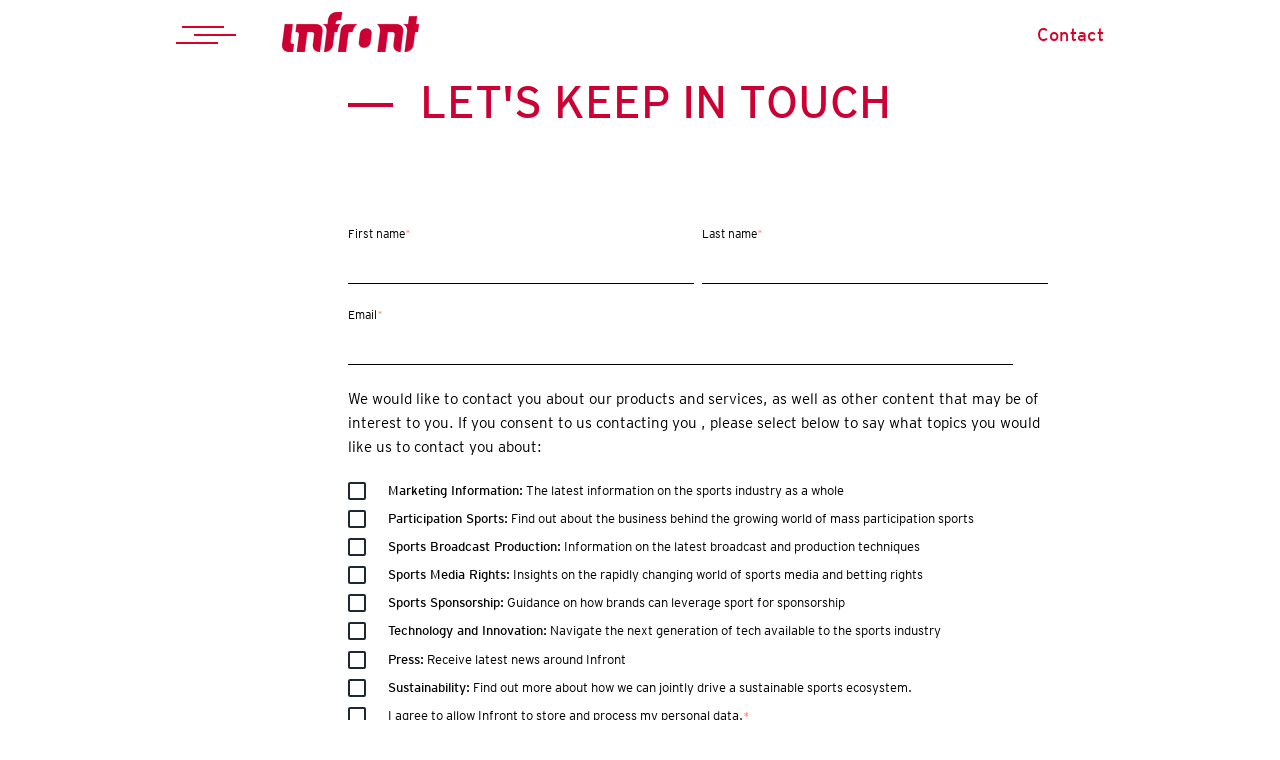

--- FILE ---
content_type: text/html; charset=UTF-8
request_url: https://www.infront.sport/subscribe
body_size: 8672
content:
<!doctype html><html lang="en"><head>
    <meta charset="utf-8">
    <title>Infront Subscription - Get the latest news straight to your inbox</title>
    <link rel="shortcut icon" href="https://www.infront.sport/hubfs/Assets%202018/IF_logo_Red_Favicon_3-02.png">
    <meta name="description" content="">
    
    
    
    
    
    
    
    
    
    <meta name="viewport" content="width=device-width, initial-scale=1">

    <script src="/hs/hsstatic/jquery-libs/static-1.1/jquery/jquery-1.7.1.js"></script>
<script>hsjQuery = window['jQuery'];</script>
    <meta property="og:description" content="">
    <meta property="og:title" content="Infront Subscription - Get the latest news straight to your inbox">
    <meta name="twitter:description" content="">
    <meta name="twitter:title" content="Infront Subscription - Get the latest news straight to your inbox">

    

    

    <style>
a.cta_button{-moz-box-sizing:content-box !important;-webkit-box-sizing:content-box !important;box-sizing:content-box !important;vertical-align:middle}.hs-breadcrumb-menu{list-style-type:none;margin:0px 0px 0px 0px;padding:0px 0px 0px 0px}.hs-breadcrumb-menu-item{float:left;padding:10px 0px 10px 10px}.hs-breadcrumb-menu-divider:before{content:'›';padding-left:10px}.hs-featured-image-link{border:0}.hs-featured-image{float:right;margin:0 0 20px 20px;max-width:50%}@media (max-width: 568px){.hs-featured-image{float:none;margin:0;width:100%;max-width:100%}}.hs-screen-reader-text{clip:rect(1px, 1px, 1px, 1px);height:1px;overflow:hidden;position:absolute !important;width:1px}
</style>

<link rel="stylesheet" href="https://www.infront.sport/hubfs/hub_generated/template_assets/1/72713787401/1767883776706/template_main.min.css">
<link rel="stylesheet" href="https://www.infront.sport/hubfs/hub_generated/template_assets/1/72713787420/1767883774307/template_theme-overrides.min.css">
<link rel="stylesheet" href="https://www.infront.sport/hubfs/hub_generated/module_assets/1/72713816139/1744325336672/module_social-follow.min.css">

  <style>
    #hs_cos_wrapper_footer-module-3 .social-links { justify-content:center; }

#hs_cos_wrapper_footer-module-3 .social-links__link { margin-right:24px; }

#hs_cos_wrapper_footer-module-3 .social-links__icon {
  background-color:rgba(255,255,255,1.0);
  padding-bottom:0px;
  padding-top:0px;
  padding-left:0px;
  padding-right:0px;
}

#hs_cos_wrapper_footer-module-3 .social-links__icon svg {
  fill:#cc0033;
  height:20px;
  width:20px;
}

#hs_cos_wrapper_footer-module-3 .social-links__icon:hover,
#hs_cos_wrapper_footer-module-3 .social-links__icon:focus { background-color:rgba(175,175,175,1.0); }

#hs_cos_wrapper_footer-module-3 .social-links__icon:active { background-color:rgba(255,255,255,1.0); }

  </style>

<link rel="stylesheet" href="https://www.infront.sport/hubfs/hub_generated/module_assets/1/72713787395/1744325334440/module_menu.min.css">

  <style>
    #hs_cos_wrapper_module_16597115931393 .menu .menu__submenu {}

@media (min-width:767px) {
  #hs_cos_wrapper_module_16597115931393 .menu__submenu--level-2>.menu__item:first-child:before {}
}

#hs_cos_wrapper_module_16597115931393 .menu__submenu .menu__link,
#hs_cos_wrapper_module_16597115931393 .menu__submenu .menu__link:hover,
#hs_cos_wrapper_module_16597115931393 .menu__submenu .menu__link:focus {}

#hs_cos_wrapper_module_16597115931393 .menu__submenu .menu__child-toggle-icon,
#hs_cos_wrapper_module_16597115931393 .menu__submenu .menu__child-toggle-icon:hover,
#hs_cos_wrapper_module_16597115931393 .menu__submenu .menu__child-toggle-icon:focus {}

  </style>


  <style>
    #hs_cos_wrapper_module_1659012955440 .menu .menu__submenu {}

@media (min-width:767px) {
  #hs_cos_wrapper_module_1659012955440 .menu__submenu--level-2>.menu__item:first-child:before {}
}

#hs_cos_wrapper_module_1659012955440 .menu__submenu .menu__link,
#hs_cos_wrapper_module_1659012955440 .menu__submenu .menu__link:hover,
#hs_cos_wrapper_module_1659012955440 .menu__submenu .menu__link:focus {}

#hs_cos_wrapper_module_1659012955440 .menu__submenu .menu__child-toggle-icon,
#hs_cos_wrapper_module_1659012955440 .menu__submenu .menu__child-toggle-icon:hover,
#hs_cos_wrapper_module_1659012955440 .menu__submenu .menu__child-toggle-icon:focus {}

  </style>


  <style>
    #hs_cos_wrapper_module_1661937017636 .menu .menu__submenu {}

@media (min-width:767px) {
  #hs_cos_wrapper_module_1661937017636 .menu__submenu--level-2>.menu__item:first-child:before {}
}

#hs_cos_wrapper_module_1661937017636 .menu__submenu .menu__link,
#hs_cos_wrapper_module_1661937017636 .menu__submenu .menu__link:hover,
#hs_cos_wrapper_module_1661937017636 .menu__submenu .menu__link:focus {}

#hs_cos_wrapper_module_1661937017636 .menu__submenu .menu__child-toggle-icon,
#hs_cos_wrapper_module_1661937017636 .menu__submenu .menu__child-toggle-icon:hover,
#hs_cos_wrapper_module_1661937017636 .menu__submenu .menu__child-toggle-icon:focus {}

  </style>

<!-- Editor Styles -->
<style id="hs_editor_style" type="text/css">
/* HubSpot Non-stacked Media Query Styles */
@media (min-width:768px) {
  .footer-row-1-vertical-alignment > .row-fluid {
    display: -ms-flexbox !important;
    -ms-flex-direction: row;
    display: flex !important;
    flex-direction: row;
  }
  .cell_1661865797972-vertical-alignment {
    display: -ms-flexbox !important;
    -ms-flex-direction: column !important;
    -ms-flex-pack: start !important;
    display: flex !important;
    flex-direction: column !important;
    justify-content: flex-start !important;
  }
  .cell_1661865797972-vertical-alignment > div {
    flex-shrink: 0 !important;
  }
  .cell_1661865788028-vertical-alignment {
    display: -ms-flexbox !important;
    -ms-flex-direction: column !important;
    -ms-flex-pack: start !important;
    display: flex !important;
    flex-direction: column !important;
    justify-content: flex-start !important;
  }
  .cell_1661865788028-vertical-alignment > div {
    flex-shrink: 0 !important;
  }
  .cell_16589916692713-vertical-alignment {
    display: -ms-flexbox !important;
    -ms-flex-direction: column !important;
    -ms-flex-pack: start !important;
    display: flex !important;
    flex-direction: column !important;
    justify-content: flex-start !important;
  }
  .cell_16589916692713-vertical-alignment > div {
    flex-shrink: 0 !important;
  }
}
/* HubSpot Styles (default) */
.footer-row-0-padding {
  padding-top: 24px !important;
  padding-bottom: 24px !important;
}
.footer-row-1-padding {
  padding-top: 24px !important;
  padding-bottom: 24px !important;
  padding-left: 185px !important;
}
.footer-row-2-padding {
  padding-top: 24px !important;
  padding-bottom: 24px !important;
}
.cell_1661865797972-padding {
  padding-top: 0px !important;
  padding-bottom: 0px !important;
  padding-left: 40px !important;
  padding-right: 40px !important;
}
.cell_1661865788028-padding {
  padding-top: 0px !important;
  padding-bottom: 0px !important;
  padding-left: 40px !important;
  padding-right: 40px !important;
}
.cell_16589916692713-padding {
  padding-top: 0px !important;
  padding-bottom: 0px !important;
  padding-left: 40px !important;
  padding-right: 40px !important;
}
</style>

    


    
<!--  Added by GoogleTagManager integration -->
<script>
var _hsp = window._hsp = window._hsp || [];
window.dataLayer = window.dataLayer || [];
function gtag(){dataLayer.push(arguments);}

var useGoogleConsentModeV2 = true;
var waitForUpdateMillis = 1000;



var hsLoadGtm = function loadGtm() {
    if(window._hsGtmLoadOnce) {
      return;
    }

    if (useGoogleConsentModeV2) {

      gtag('set','developer_id.dZTQ1Zm',true);

      gtag('consent', 'default', {
      'ad_storage': 'denied',
      'analytics_storage': 'denied',
      'ad_user_data': 'denied',
      'ad_personalization': 'denied',
      'wait_for_update': waitForUpdateMillis
      });

      _hsp.push(['useGoogleConsentModeV2'])
    }

    (function(w,d,s,l,i){w[l]=w[l]||[];w[l].push({'gtm.start':
    new Date().getTime(),event:'gtm.js'});var f=d.getElementsByTagName(s)[0],
    j=d.createElement(s),dl=l!='dataLayer'?'&l='+l:'';j.async=true;j.src=
    'https://www.googletagmanager.com/gtm.js?id='+i+dl;f.parentNode.insertBefore(j,f);
    })(window,document,'script','dataLayer','GTM-NH24TJG');

    window._hsGtmLoadOnce = true;
};

_hsp.push(['addPrivacyConsentListener', function(consent){
  if(consent.allowed || (consent.categories && consent.categories.analytics)){
    hsLoadGtm();
  }
}]);

</script>

<!-- /Added by GoogleTagManager integration -->

    <link rel="canonical" href="https://www.infront.sport/subscribe">

 
<meta property="og:url" content="https://www.infront.sport/subscribe">
<meta name="twitter:card" content="summary">
<meta http-equiv="content-language" content="en">
<link rel="alternate" hreflang="de" href="https://www.infront.sport/de/subscribe">
<link rel="alternate" hreflang="en" href="https://www.infront.sport/subscribe">
<link rel="alternate" hreflang="it" href="https://www.infront.sport/it/subscribe">






    
  <meta name="generator" content="HubSpot"></head>
  
  <body>
<!--  Added by GoogleTagManager integration -->
<noscript><iframe src="https://www.googletagmanager.com/ns.html?id=GTM-NH24TJG" height="0" width="0" style="display:none;visibility:hidden"></iframe></noscript>

<!-- /Added by GoogleTagManager integration -->

    <div class="body-wrapper   hs-content-id-109005752174 hs-landing-page hs-page  ">
      
       
      
        
          <div data-global-resource-path="Infront/website2022-theme/templates/partials/header.html">


<header class="header header-type--white">

  

  <a href="#main-content" class="header__skip">Skip to content</a>

  

  <div class="container-fluid content-wrapper">
<div class="row-fluid-wrapper">
<div class="row-fluid">
<div class="span12 widget-span widget-type-cell " style="" data-widget-type="cell" data-x="0" data-w="12">

</div><!--end widget-span -->
</div>
</div>
</div>

  

  <div class="header__container content-wrapper">

    <div class="hamburger__button">
      <div class="hamburger__button__inner"></div>
    </div>
    
    
    
    
    
    










<style>
  #main-navmenu .lv3-page__featured {
    margin-bottom: 1em;  
  }
  
  #main-navmenu .lv3-page__featured img {
    visibility: initial;
    width: 100%;
  }
  
  #main-navmenu .lv3-page__category {
    padding: 0 1.5em;
    background: #1E2833;
    display: inline-block;
    line-height: 2em;
    margin-bottom: 1.5em;
  }
  
  #main-navmenu .lv3-page__title {
    color: #000;
    font-size: 2em;
  }
  
  #main-navmenu .lv3-page__publish-date {
    font-size: .8em;
    line-height: 1.5em;
    color: #666;
  }
  
  #main-navmenu ul.main-navmenu__footer__items {    
    justify-content: flex-start;
    flex-wrap: wrap;
    flex-direction: row;
    align-content: center;    
    margin: .75rem 0;
    row-gap: 0.5rem;
  }
    
</style>



<div id="main-navmenu">
  <div class="main-navmenu__bg"></div>
  <div class="main-navmenu__container">
  
    <div class="main-navmenu__page">

      <div class="main-navmenu__header">
        <div class="main-navmenu__header__close-button"></div>
        <div class="main-navmenu__header__logo">
          <img src="https://www.infront.sport/hs-fs/hubfs/raw_assets/public/Infront/website2022-theme/images/IF_logo_white_RGB.png?width=120&amp;name=IF_logo_white_RGB.png" width="120" srcset="https://www.infront.sport/hs-fs/hubfs/raw_assets/public/Infront/website2022-theme/images/IF_logo_white_RGB.png?width=60&amp;name=IF_logo_white_RGB.png 60w, https://www.infront.sport/hs-fs/hubfs/raw_assets/public/Infront/website2022-theme/images/IF_logo_white_RGB.png?width=120&amp;name=IF_logo_white_RGB.png 120w, https://www.infront.sport/hs-fs/hubfs/raw_assets/public/Infront/website2022-theme/images/IF_logo_white_RGB.png?width=180&amp;name=IF_logo_white_RGB.png 180w, https://www.infront.sport/hs-fs/hubfs/raw_assets/public/Infront/website2022-theme/images/IF_logo_white_RGB.png?width=240&amp;name=IF_logo_white_RGB.png 240w, https://www.infront.sport/hs-fs/hubfs/raw_assets/public/Infront/website2022-theme/images/IF_logo_white_RGB.png?width=300&amp;name=IF_logo_white_RGB.png 300w, https://www.infront.sport/hs-fs/hubfs/raw_assets/public/Infront/website2022-theme/images/IF_logo_white_RGB.png?width=360&amp;name=IF_logo_white_RGB.png 360w" sizes="(max-width: 120px) 100vw, 120px">
        </div>
      </div>

      <div class="main-navmenu__language">
        <ul class="main-navmenu__language__items">
          <li class="active"><a href="https://www.infront.sport/">Eng</a></li>
          <li><a href="https://www.infront.sport/it/subscribe">Ita</a></li>
          <li><a href="https://www.infront.sport/de/subscribe">Deu</a></li>
        </ul>
      </div>
  
    <div class="content-links">
      <div class="main-navmenu__level1">
        
        <ul class="main-navmenu__level1__items">
          
        
        
          
            <li class="main-navmenu__level1__item">
              
                <p class="main-navmenu__level1__header">WHAT WE DO</p>
              
            </li>
          
        
          
            
            
          
            <li class="main-navmenu__level1__item--subitem">
              <input type="radio" id="nav-item2" name="navmenu-level1">
              <label for="nav-item2" class="">
                
                  <a href="https://www.infront.sport/sports-sponsorship">Sports Sponsorship</a>
                
              </label>
              
              <div class="main-navmenu__page--2">
                <div class="main-navmenu__level1">
                  <label class="close-secondary-mobile" for="" onclick="closeNavmenuPage2()">Back</label>
                  <div class="main-navmenu__level1__header">Sports Sponsorship</div>
                  <ul class="main-navmenu__level1__items">
                  
                    <li class=""><a href="https://www.infront.sport/sports-sponsorship/opportunities">Sponsorship Opportunities</a></li>
                    
                  
                    <li class=""><a href="https://www.infront.sport/knowledge-hub/whitepapers?tag=sportssponsorship">Whitepaper</a></li>
                    
                  
                    <li class=""><a href="https://www.infront.sport/knowledge-hub/case-studies?tag=sportssponsorship">Case Study</a></li>
                    
                  
                  </ul>
                </div>        
              </div>
              
              
              
              
            </li>
          
        
          
            
            
          
            <li class="main-navmenu__level1__item--subitem">
              <input type="radio" id="nav-item3" name="navmenu-level1">
              <label for="nav-item3" class="">
                
                  <a href="https://www.infront.sport/sports-media-rights">Sports Media Rights</a>
                
              </label>
              
              <div class="main-navmenu__page--2">
                <div class="main-navmenu__level1">
                  <label class="close-secondary-mobile" for="" onclick="closeNavmenuPage2()">Back</label>
                  <div class="main-navmenu__level1__header">Sports Media Rights</div>
                  <ul class="main-navmenu__level1__items">
                  
                    <li class=""><a href="https://www.media.infront.sport/">Media rights Portfolio</a></li>
                    
                  
                    <li class=""><a href="https://www.infront.sport/knowledge-hub/whitepapers">Whitepaper</a></li>
                    
                  
                    <li class=""><a href="https://www.infront.sport/knowledge-hub/case-studies">Case Study</a></li>
                    
                  
                  </ul>
                </div>        
              </div>
              
              
              
              
            </li>
          
        
          
            
            
          
            <li class="main-navmenu__level1__item--subitem">
              <input type="radio" id="nav-item4" name="navmenu-level1">
              <label for="nav-item4" class="">
                
                  <a href="https://www.infront.sport/digital-services">Sports Technology &amp; Innovation</a>
                
              </label>
              
              <div class="main-navmenu__page--2">
                <div class="main-navmenu__level1">
                  <label class="close-secondary-mobile" for="" onclick="closeNavmenuPage2()">Back</label>
                  <div class="main-navmenu__level1__header">Sports Technology &amp; Innovation</div>
                  <ul class="main-navmenu__level1__items">
                  
                    <li class=""><a href="https://www.infront.sport/knowledge-hub/whitepapers">Whitepaper</a></li>
                    
                  
                    <li class=""><a href="https://www.infront.sport/knowledge-hub/case-studies">Case Study</a></li>
                    
                  
                  </ul>
                </div>        
              </div>
              
              
              
              
            </li>
          
        
          
            <li class="main-navmenu__level1__item">
              
                <a href="https://www.infront.sport/sports-betting">Sports Betting</a>
              
            </li>
          
        
          
            
            
          
            <li class="main-navmenu__level1__item--subitem">
              <input type="radio" id="nav-item6" name="navmenu-level1">
              <label for="nav-item6" class="">
                
                  <a href="https://www.infront.sport/sports-broadcast-production">Sports Broadcast Production</a>
                
              </label>
              
              <div class="main-navmenu__page--2">
                <div class="main-navmenu__level1">
                  <label class="close-secondary-mobile" for="" onclick="closeNavmenuPage2()">Back</label>
                  <div class="main-navmenu__level1__header">Sports Broadcast Production</div>
                  <ul class="main-navmenu__level1__items">
                  
                    <li class=""><a href="https://www.infront.sport/knowledge-hub/whitepapers?tag=sportsbroadcastproduction">Whitepaper</a></li>
                    
                  
                    <li class=""><a href="https://www.infront.sport/knowledge-hub/case-studies">Case Study</a></li>
                    
                  
                  </ul>
                </div>        
              </div>
              
              
              
              
            </li>
          
        
          
            
            
          
            <li class="main-navmenu__level1__item--subitem">
              <input type="radio" id="nav-item7" name="navmenu-level1">
              <label for="nav-item7" class="">
                
                  <a href="https://www.infront.sport/participation-sports">Participation Sports</a>
                
              </label>
              
              <div class="main-navmenu__page--2">
                <div class="main-navmenu__level1">
                  <label class="close-secondary-mobile" for="" onclick="closeNavmenuPage2()">Back</label>
                  <div class="main-navmenu__level1__header">Participation Sports</div>
                  <ul class="main-navmenu__level1__items">
                  
                    <li class=""><a href="https://www.infront.sport/knowledge-hub/case-studies">Case Study</a></li>
                    
                  
                  </ul>
                </div>        
              </div>
              
              
              
              
            </li>
          
        
          
            <li class="main-navmenu__level1__item">
              
                <a href="https://www.infront.sport/knowledge-hub">Knowledge Hub</a>
              
            </li>
          
        
        </ul>
      </div>

      <div class="main-navmenu__extra">
      
      
      
        
        <div class="main-navmenu__extra__header">Related Sites</div>
        <ul class="main-navmenu__extra__items">
        
        
      
        
          <li>
            <a href="https://www.hbs.tv/" target="_blank">HBS</a>
          </li>          
        
      
        
          <li>
            <a href="https://www.mxgp.com/" target="_blank">Infront Moto Racing</a>
          </li>          
        
      
        
          <li>
            <a href="https://bravenew.sport" target="_blank">Brave New Sport</a>
          </li>          
        
                
        
      </ul></div>
  </div>
      
      <div class="main-navmenu__footer">
      
      
      
        
        <ul class="main-navmenu__footer__items">
          <li><a href="https://www.infront.sport/about">About</a></li>
        
        
      
        
          <li><a href="https://www.infront.sport/sport-jobs">Careers</a></li>
        
      
        
          <li><a href="https://www.infront.sport/sustainability">Sustainability</a></li>
        
      
        
          <li><a href="https://www.infront.sport/blog">Blog</a></li>
        
      
        
          <li><a href="https://www.infront.sport/news">News</a></li>
        
      
        
          <li><a href="https://www.infront.sport/contact">Contact</a></li>
        
                
        
      </ul></div>

    </div>
  </div>
</div>


   <!-- <button class="hamburger__button">TEST</button>-->


<script>
  let openMainNavmenu = function() {
    document.getElementById("main-navmenu").classList.add("visible");
    document.querySelector("body").classList.add("mainmenu--opened");
  }

  let closeMainNavmenu = function() {    
    document.getElementById("main-navmenu").classList.remove("visible");
    document.querySelector("body").classList.remove("mainmenu--opened");
    document.querySelector(".main-navmenu__level1__item--subitem input").checked=false    
  }
  
  let closeNavmenuPage2 = function() {
    document.querySelectorAll(".main-navmenu__level1__item--subitem input:checked").forEach(s => s.checked=false)
  }

  document.querySelector(".hamburger__button").addEventListener("click", openMainNavmenu);
  document.querySelector(".main-navmenu__header__close-button").addEventListener("click", closeMainNavmenu);
  document.querySelector("#main-navmenu .main-navmenu__bg").addEventListener("click", closeMainNavmenu);
</script>
    
    
    
    
    
    <div class="header__logo header__logo--main dd">
      
        <div id="hs_cos_wrapper_site_logo" class="hs_cos_wrapper hs_cos_wrapper_widget hs_cos_wrapper_type_module widget-type-logo" style="" data-hs-cos-general-type="widget" data-hs-cos-type="module">
  






















  
  <span id="hs_cos_wrapper_site_logo_hs_logo_widget" class="hs_cos_wrapper hs_cos_wrapper_widget hs_cos_wrapper_type_logo" style="" data-hs-cos-general-type="widget" data-hs-cos-type="logo"><a href="https://www.infront.sport" id="hs-link-site_logo_hs_logo_widget" style="border-width:0px;border:0px;"><img src="https://www.infront.sport/hs-fs/hubfs/IF_logo_red_RGB_204_0_51-2.png?width=137&amp;height=41&amp;name=IF_logo_red_RGB_204_0_51-2.png" class="hs-image-widget " height="41" style="height: auto;width:137px;border-width:0px;border:0px;" width="137" alt="Infront Logo" title="Infront Logo" srcset="https://www.infront.sport/hs-fs/hubfs/IF_logo_red_RGB_204_0_51-2.png?width=69&amp;height=21&amp;name=IF_logo_red_RGB_204_0_51-2.png 69w, https://www.infront.sport/hs-fs/hubfs/IF_logo_red_RGB_204_0_51-2.png?width=137&amp;height=41&amp;name=IF_logo_red_RGB_204_0_51-2.png 137w, https://www.infront.sport/hs-fs/hubfs/IF_logo_red_RGB_204_0_51-2.png?width=206&amp;height=62&amp;name=IF_logo_red_RGB_204_0_51-2.png 206w, https://www.infront.sport/hs-fs/hubfs/IF_logo_red_RGB_204_0_51-2.png?width=274&amp;height=82&amp;name=IF_logo_red_RGB_204_0_51-2.png 274w, https://www.infront.sport/hs-fs/hubfs/IF_logo_red_RGB_204_0_51-2.png?width=343&amp;height=103&amp;name=IF_logo_red_RGB_204_0_51-2.png 343w, https://www.infront.sport/hs-fs/hubfs/IF_logo_red_RGB_204_0_51-2.png?width=411&amp;height=123&amp;name=IF_logo_red_RGB_204_0_51-2.png 411w" sizes="(max-width: 137px) 100vw, 137px"></a></span>
</div>
      
    </div>

    

    <div class="header__column">

      
      
      
      
      <div class="header__row-1">
        
        <a href="https://www.infront.sport/contact" class="header__cta">Contact</a>
        
      </div>

      
      <div class="header__row-2">
        <div class="header--toggle header__navigation--toggle"></div>
        
          <div class="header--toggle header__language-switcher--toggle"></div>
        
        
        
          
        </div>
      </div>

    </div>



  

  <div class="container-fluid content-wrapper">
<div class="row-fluid-wrapper">
<div class="row-fluid">
<div class="span12 widget-span widget-type-cell " style="" data-widget-type="cell" data-x="0" data-w="12">

</div><!--end widget-span -->
</div>
</div>
</div>

</header></div>
        
      
      

      

      <main id="main-content" class="body-container-wrapper">
        

<div class="container-fluid body-container body-container--about">
<div class="row-fluid-wrapper">
<div class="row-fluid">
<div class="span12 widget-span widget-type-cell " style="" data-widget-type="cell" data-x="0" data-w="12">

<div class="row-fluid-wrapper row-depth-1 row-number-1 dnd-section">
<div class="row-fluid ">
<div class="span2 widget-span widget-type-cell dnd-column" style="" data-widget-type="cell" data-x="0" data-w="2">

</div><!--end widget-span -->
<div class="span8 widget-span widget-type-cell dnd-column" style="" data-widget-type="cell" data-x="2" data-w="8">

<div class="row-fluid-wrapper row-depth-1 row-number-2 dnd-row">
<div class="row-fluid ">
<div class="span12 widget-span widget-type-custom_widget dnd-module" style="" data-widget-type="custom_widget" data-x="0" data-w="12">
<div id="hs_cos_wrapper_widget_1661787704972" class="hs_cos_wrapper hs_cos_wrapper_widget hs_cos_wrapper_type_module" style="" data-hs-cos-general-type="widget" data-hs-cos-type="module">
<span id="seclass-919"></span>
<script>
  let el919 = document.getElementById("seclass-919").closest(".dnd-section");
  
  if (el919) { 
    el919.classList.add("talk-to-us");
  }
</script></div>

</div><!--end widget-span -->
</div><!--end row-->
</div><!--end row-wrapper -->

<div class="row-fluid-wrapper row-depth-1 row-number-3 dnd-row">
<div class="row-fluid ">
<div class="span12 widget-span widget-type-custom_widget dnd-module" style="" data-widget-type="custom_widget" data-x="0" data-w="12">
<div id="hs_cos_wrapper_widget_1660121748302" class="hs_cos_wrapper hs_cos_wrapper_widget hs_cos_wrapper_type_module widget-type-header" style="" data-hs-cos-general-type="widget" data-hs-cos-type="module">



  










<span class="replace-color" style="color: #c03">


  <span id="hs_cos_wrapper_widget_1660121748302_" class="hs_cos_wrapper hs_cos_wrapper_widget hs_cos_wrapper_type_header header_title_flex_center before_decoration--wrapper" style="" data-hs-cos-general-type="widget" data-hs-cos-type="header"><h1>LET'S KEEP IN TOUCH</h1></span>
  

</span>
</div>

</div><!--end widget-span -->
</div><!--end row-->
</div><!--end row-wrapper -->

</div><!--end widget-span -->
<div class="span2 widget-span widget-type-cell dnd-column" style="" data-widget-type="cell" data-x="10" data-w="2">

</div><!--end widget-span -->
</div><!--end row-->
</div><!--end row-wrapper -->

<div class="row-fluid-wrapper row-depth-1 row-number-4 dnd-section">
<div class="row-fluid ">
<div class="span2 widget-span widget-type-cell dnd-column" style="" data-widget-type="cell" data-x="0" data-w="2">

</div><!--end widget-span -->
<div class="span8 widget-span widget-type-cell dnd-column" style="" data-widget-type="cell" data-x="2" data-w="8">

<div class="row-fluid-wrapper row-depth-1 row-number-5 dnd-row">
<div class="row-fluid ">
<div class="span12 widget-span widget-type-custom_widget dnd-module" style="" data-widget-type="custom_widget" data-x="0" data-w="12">
<div id="hs_cos_wrapper_widget_1660052589615" class="hs_cos_wrapper hs_cos_wrapper_widget hs_cos_wrapper_type_module widget-type-form" style="" data-hs-cos-general-type="widget" data-hs-cos-type="module">


	



	<span id="hs_cos_wrapper_widget_1660052589615_" class="hs_cos_wrapper hs_cos_wrapper_widget hs_cos_wrapper_type_form" style="" data-hs-cos-general-type="widget" data-hs-cos-type="form">
<div id="hs_form_target_widget_1660052589615"></div>








</span>
</div>

</div><!--end widget-span -->
</div><!--end row-->
</div><!--end row-wrapper -->

</div><!--end widget-span -->
<div class="span2 widget-span widget-type-cell dnd-column" style="" data-widget-type="cell" data-x="10" data-w="2">

</div><!--end widget-span -->
</div><!--end row-->
</div><!--end row-wrapper -->

</div><!--end widget-span -->
</div>
</div>
</div>


      </main>

      
        
          <div data-global-resource-path="Infront/website2022-theme/templates/partials/footer.html"><footer class="footer">
  <div class="container-fluid footer__container content-wrapper">
<div class="row-fluid-wrapper">
<div class="row-fluid">
<div class="span12 widget-span widget-type-cell " style="" data-widget-type="cell" data-x="0" data-w="12">

<div class="row-fluid-wrapper row-depth-1 row-number-1 dnd-section footer-row-0-padding">
<div class="row-fluid ">
<div class="span12 widget-span widget-type-cell dnd-column" style="" data-widget-type="cell" data-x="0" data-w="12">

<div class="row-fluid-wrapper row-depth-1 row-number-2 dnd-row">
<div class="row-fluid ">
<div class="span12 widget-span widget-type-custom_widget dnd-module" style="" data-widget-type="custom_widget" data-x="0" data-w="12">
<div id="hs_cos_wrapper_footer-module-3" class="hs_cos_wrapper hs_cos_wrapper_widget hs_cos_wrapper_type_module" style="" data-hs-cos-general-type="widget" data-hs-cos-type="module">






<div class="social-links">

  <span>Follow Us:</span>

  

  

    

    
    
    
    
    
      
    

    

    
      
    

    

    <a class="social-links__link" href="https://www.linkedin.com/company/infront-sports-%26-media-ag/" target="_blank" rel="noopener">
      <span id="hs_cos_wrapper_footer-module-3_" class="hs_cos_wrapper hs_cos_wrapper_widget hs_cos_wrapper_type_icon social-links__icon" style="" data-hs-cos-general-type="widget" data-hs-cos-type="icon"><svg version="1.0" xmlns="http://www.w3.org/2000/svg" viewbox="0 0 448 512" aria-labelledby="linkedin-in1" role="img"><title id="linkedin-in1">Follow us on LinkedIn</title><g id="linkedin-in1_layer"><path d="M100.3 480H7.4V180.9h92.9V480zM53.8 140.1C24.1 140.1 0 115.5 0 85.8 0 56.1 24.1 32 53.8 32c29.7 0 53.8 24.1 53.8 53.8 0 29.7-24.1 54.3-53.8 54.3zM448 480h-92.7V334.4c0-34.7-.7-79.2-48.3-79.2-48.3 0-55.7 37.7-55.7 76.7V480h-92.8V180.9h89.1v40.8h1.3c12.4-23.5 42.7-48.3 87.9-48.3 94 0 111.3 61.9 111.3 142.3V480z" /></g></svg></span>
    </a>

  

    

    
    
    
    
    
      
    

    

    
      
    

    

    <a class="social-links__link" href="https://twitter.com/infrontsports" target="_blank" rel="noopener">
      <span id="hs_cos_wrapper_footer-module-3__2" class="hs_cos_wrapper hs_cos_wrapper_widget hs_cos_wrapper_type_icon social-links__icon" style="" data-hs-cos-general-type="widget" data-hs-cos-type="icon"><svg version="1.0" xmlns="http://www.w3.org/2000/svg" viewbox="0 0 512 512" aria-labelledby="twitter2" role="img"><title id="twitter2">Follow us on Twitter</title><g id="twitter2_layer"><path d="M459.37 151.716c.325 4.548.325 9.097.325 13.645 0 138.72-105.583 298.558-298.558 298.558-59.452 0-114.68-17.219-161.137-47.106 8.447.974 16.568 1.299 25.34 1.299 49.055 0 94.213-16.568 130.274-44.832-46.132-.975-84.792-31.188-98.112-72.772 6.498.974 12.995 1.624 19.818 1.624 9.421 0 18.843-1.3 27.614-3.573-48.081-9.747-84.143-51.98-84.143-102.985v-1.299c13.969 7.797 30.214 12.67 47.431 13.319-28.264-18.843-46.781-51.005-46.781-87.391 0-19.492 5.197-37.36 14.294-52.954 51.655 63.675 129.3 105.258 216.365 109.807-1.624-7.797-2.599-15.918-2.599-24.04 0-57.828 46.782-104.934 104.934-104.934 30.213 0 57.502 12.67 76.67 33.137 23.715-4.548 46.456-13.32 66.599-25.34-7.798 24.366-24.366 44.833-46.132 57.827 21.117-2.273 41.584-8.122 60.426-16.243-14.292 20.791-32.161 39.308-52.628 54.253z" /></g></svg></span>
    </a>

  

    

    
    
    
    
    
      
    

    

    
      
    

    

    <a class="social-links__link" href="https://www.instagram.com/infrontsports_/" target="_blank" rel="noopener">
      <span id="hs_cos_wrapper_footer-module-3__3" class="hs_cos_wrapper hs_cos_wrapper_widget hs_cos_wrapper_type_icon social-links__icon" style="" data-hs-cos-general-type="widget" data-hs-cos-type="icon"><svg version="1.0" xmlns="http://www.w3.org/2000/svg" viewbox="0 0 448 512" aria-labelledby="instagram3" role="img"><title id="instagram3">Follow us on Instagram</title><g id="instagram3_layer"><path d="M224.1 141c-63.6 0-114.9 51.3-114.9 114.9s51.3 114.9 114.9 114.9S339 319.5 339 255.9 287.7 141 224.1 141zm0 189.6c-41.1 0-74.7-33.5-74.7-74.7s33.5-74.7 74.7-74.7 74.7 33.5 74.7 74.7-33.6 74.7-74.7 74.7zm146.4-194.3c0 14.9-12 26.8-26.8 26.8-14.9 0-26.8-12-26.8-26.8s12-26.8 26.8-26.8 26.8 12 26.8 26.8zm76.1 27.2c-1.7-35.9-9.9-67.7-36.2-93.9-26.2-26.2-58-34.4-93.9-36.2-37-2.1-147.9-2.1-184.9 0-35.8 1.7-67.6 9.9-93.9 36.1s-34.4 58-36.2 93.9c-2.1 37-2.1 147.9 0 184.9 1.7 35.9 9.9 67.7 36.2 93.9s58 34.4 93.9 36.2c37 2.1 147.9 2.1 184.9 0 35.9-1.7 67.7-9.9 93.9-36.2 26.2-26.2 34.4-58 36.2-93.9 2.1-37 2.1-147.8 0-184.8zM398.8 388c-7.8 19.6-22.9 34.7-42.6 42.6-29.5 11.7-99.5 9-132.1 9s-102.7 2.6-132.1-9c-19.6-7.8-34.7-22.9-42.6-42.6-11.7-29.5-9-99.5-9-132.1s-2.6-102.7 9-132.1c7.8-19.6 22.9-34.7 42.6-42.6 29.5-11.7 99.5-9 132.1-9s102.7-2.6 132.1 9c19.6 7.8 34.7 22.9 42.6 42.6 11.7 29.5 9 99.5 9 132.1s2.7 102.7-9 132.1z" /></g></svg></span>
    </a>

  

    

    
    
    
    
    
      
    

    

    
      
    

    

    <a class="social-links__link" href="https://www.facebook.com/infrontsports" target="_blank" rel="noopener">
      <span id="hs_cos_wrapper_footer-module-3__4" class="hs_cos_wrapper hs_cos_wrapper_widget hs_cos_wrapper_type_icon social-links__icon" style="" data-hs-cos-general-type="widget" data-hs-cos-type="icon"><svg version="1.0" xmlns="http://www.w3.org/2000/svg" viewbox="0 0 264 512" aria-labelledby="facebook-f4" role="img"><title id="facebook-f4">Follow us on Facebook</title><g id="facebook-f4_layer"><path d="M76.7 512V283H0v-91h76.7v-71.7C76.7 42.4 124.3 0 193.8 0c33.3 0 61.9 2.5 70.2 3.6V85h-48.2c-37.8 0-45.1 18-45.1 44.3V192H256l-11.7 91h-73.6v229" /></g></svg></span>
    </a>

  

</div></div>

</div><!--end widget-span -->
</div><!--end row-->
</div><!--end row-wrapper -->

</div><!--end widget-span -->
</div><!--end row-->
</div><!--end row-wrapper -->

<div class="row-fluid-wrapper row-depth-1 row-number-3 dnd-section footer-row-1-padding footer-row-1-vertical-alignment">
<div class="row-fluid ">
<div class="span4 widget-span widget-type-cell cell_16589916692713-vertical-alignment cell_16589916692713-padding dnd-column" style="" data-widget-type="cell" data-x="0" data-w="4">

<div class="row-fluid-wrapper row-depth-1 row-number-4 dnd-row">
<div class="row-fluid ">
<div class="span12 widget-span widget-type-cell dnd-column" style="" data-widget-type="cell" data-x="0" data-w="12">

<div class="row-fluid-wrapper row-depth-1 row-number-5 dnd-row">
<div class="row-fluid ">
<div class="span12 widget-span widget-type-custom_widget dnd-module" style="" data-widget-type="custom_widget" data-x="0" data-w="12">
<div id="hs_cos_wrapper_widget_1659711639469" class="hs_cos_wrapper hs_cos_wrapper_widget hs_cos_wrapper_type_module widget-type-header" style="" data-hs-cos-general-type="widget" data-hs-cos-type="module">













  <span id="hs_cos_wrapper_widget_1659711639469_" class="hs_cos_wrapper hs_cos_wrapper_widget hs_cos_wrapper_type_header header_title_flex_left " style="" data-hs-cos-general-type="widget" data-hs-cos-type="header"><h5>General</h5></span>
  


</div>

</div><!--end widget-span -->
</div><!--end row-->
</div><!--end row-wrapper -->

<div class="row-fluid-wrapper row-depth-1 row-number-6 dnd-row">
<div class="row-fluid ">
<div class="span12 widget-span widget-type-custom_widget dnd-module" style="" data-widget-type="custom_widget" data-x="0" data-w="12">
<div id="hs_cos_wrapper_module_16597115931393" class="hs_cos_wrapper hs_cos_wrapper_widget hs_cos_wrapper_type_module" style="" data-hs-cos-general-type="widget" data-hs-cos-type="module">









<nav class="menu menu--desktop" aria-label="Main menu">
  <ul class="menu__wrapper no-list">
    

  

  

  
    
    <li class="menu__item menu__item--depth-1  hs-skip-lang-url-rewrite">
      
        <a class="menu__link   " href="https://www.infront.sport/data-protection">Data Protection</a>
      
      
    </li>
  
  
    
    <li class="menu__item menu__item--depth-1  hs-skip-lang-url-rewrite">
      
        <a class="menu__link   " href="https://www.infront.sport/terms-conditions">Terms &amp; Conditions</a>
      
      
    </li>
  
  
    
    <li class="menu__item menu__item--depth-1  hs-skip-lang-url-rewrite">
      
        <a class="menu__link   " href="https://www.infront.sport/integrity">Integrity</a>
      
      
    </li>
  
  
    
    <li class="menu__item menu__item--depth-1  hs-skip-lang-url-rewrite">
      
        <a class="menu__link   " href="https://www.infront.sport/supplier-code-of-conduct">Supplier Code of Conduct</a>
      
      
    </li>
  
  


  </ul>
</nav>



<nav class="menu menu--mobile" aria-label="Main menu">
  <ul class="menu__wrapper no-list">
    

  

  

  
    
    <li class="menu__item menu__item--depth-1  hs-skip-lang-url-rewrite">
      
        <a class="menu__link   " href="https://www.infront.sport/data-protection">Data Protection</a>
      
      
    </li>
  
  
    
    <li class="menu__item menu__item--depth-1  hs-skip-lang-url-rewrite">
      
        <a class="menu__link   " href="https://www.infront.sport/terms-conditions">Terms &amp; Conditions</a>
      
      
    </li>
  
  
    
    <li class="menu__item menu__item--depth-1  hs-skip-lang-url-rewrite">
      
        <a class="menu__link   " href="https://www.infront.sport/integrity">Integrity</a>
      
      
    </li>
  
  
    
    <li class="menu__item menu__item--depth-1  hs-skip-lang-url-rewrite">
      
        <a class="menu__link   " href="https://www.infront.sport/supplier-code-of-conduct">Supplier Code of Conduct</a>
      
      
    </li>
  
  


  </ul>
</nav></div>

</div><!--end widget-span -->
</div><!--end row-->
</div><!--end row-wrapper -->

</div><!--end widget-span -->
</div><!--end row-->
</div><!--end row-wrapper -->

</div><!--end widget-span -->
<div class="span4 widget-span widget-type-cell cell_1661865788028-vertical-alignment dnd-column cell_1661865788028-padding" style="" data-widget-type="cell" data-x="4" data-w="4">

<div class="row-fluid-wrapper row-depth-1 row-number-7 dnd-row">
<div class="row-fluid ">
<div class="span12 widget-span widget-type-cell dnd-column" style="" data-widget-type="cell" data-x="0" data-w="12">

<div class="row-fluid-wrapper row-depth-1 row-number-8 dnd-row">
<div class="row-fluid ">
<div class="span12 widget-span widget-type-custom_widget dnd-module" style="" data-widget-type="custom_widget" data-x="0" data-w="12">
<div id="hs_cos_wrapper_module_1659711654812" class="hs_cos_wrapper hs_cos_wrapper_widget hs_cos_wrapper_type_module widget-type-header" style="" data-hs-cos-general-type="widget" data-hs-cos-type="module">













  <span id="hs_cos_wrapper_module_1659711654812_" class="hs_cos_wrapper hs_cos_wrapper_widget hs_cos_wrapper_type_header header_title_flex_left " style="" data-hs-cos-general-type="widget" data-hs-cos-type="header"><h5>Company</h5></span>
  


</div>

</div><!--end widget-span -->
</div><!--end row-->
</div><!--end row-wrapper -->

<div class="row-fluid-wrapper row-depth-1 row-number-9 dnd-row">
<div class="row-fluid ">
<div class="span12 widget-span widget-type-custom_widget dnd-module" style="" data-widget-type="custom_widget" data-x="0" data-w="12">
<div id="hs_cos_wrapper_module_1659012955440" class="hs_cos_wrapper hs_cos_wrapper_widget hs_cos_wrapper_type_module" style="" data-hs-cos-general-type="widget" data-hs-cos-type="module">









<nav class="menu menu--desktop" aria-label="Main menu">
  <ul class="menu__wrapper no-list">
    

  

  

  
    
    <li class="menu__item menu__item--depth-1  hs-skip-lang-url-rewrite">
      
        <a class="menu__link   " href="https://www.infront.sport/about">About</a>
      
      
    </li>
  
  
    
    <li class="menu__item menu__item--depth-1  hs-skip-lang-url-rewrite">
      
        <a class="menu__link   " href="https://www.infront.sport/contact">Contact us</a>
      
      
    </li>
  
  
    
    <li class="menu__item menu__item--depth-1  hs-skip-lang-url-rewrite">
      
        <a class="menu__link   " href="https://www.infront.sport/sport-jobs">Jobs &amp; Careers</a>
      
      
    </li>
  
  
    
    <li class="menu__item menu__item--depth-1  hs-skip-lang-url-rewrite">
      
        <a class="menu__link   " href="https://www.infront.sport/imprint">Imprint</a>
      
      
    </li>
  
  


  </ul>
</nav>



<nav class="menu menu--mobile" aria-label="Main menu">
  <ul class="menu__wrapper no-list">
    

  

  

  
    
    <li class="menu__item menu__item--depth-1  hs-skip-lang-url-rewrite">
      
        <a class="menu__link   " href="https://www.infront.sport/about">About</a>
      
      
    </li>
  
  
    
    <li class="menu__item menu__item--depth-1  hs-skip-lang-url-rewrite">
      
        <a class="menu__link   " href="https://www.infront.sport/contact">Contact us</a>
      
      
    </li>
  
  
    
    <li class="menu__item menu__item--depth-1  hs-skip-lang-url-rewrite">
      
        <a class="menu__link   " href="https://www.infront.sport/sport-jobs">Jobs &amp; Careers</a>
      
      
    </li>
  
  
    
    <li class="menu__item menu__item--depth-1  hs-skip-lang-url-rewrite">
      
        <a class="menu__link   " href="https://www.infront.sport/imprint">Imprint</a>
      
      
    </li>
  
  


  </ul>
</nav></div>

</div><!--end widget-span -->
</div><!--end row-->
</div><!--end row-wrapper -->

</div><!--end widget-span -->
</div><!--end row-->
</div><!--end row-wrapper -->

</div><!--end widget-span -->
<div class="span4 widget-span widget-type-cell cell_1661865797972-vertical-alignment dnd-column cell_1661865797972-padding" style="" data-widget-type="cell" data-x="8" data-w="4">

<div class="row-fluid-wrapper row-depth-1 row-number-10 dnd-row">
<div class="row-fluid ">
<div class="span12 widget-span widget-type-custom_widget dnd-module" style="" data-widget-type="custom_widget" data-x="0" data-w="12">
<div id="hs_cos_wrapper_module_1661937008729" class="hs_cos_wrapper hs_cos_wrapper_widget hs_cos_wrapper_type_module widget-type-header" style="" data-hs-cos-general-type="widget" data-hs-cos-type="module">













  <span id="hs_cos_wrapper_module_1661937008729_" class="hs_cos_wrapper hs_cos_wrapper_widget hs_cos_wrapper_type_header header_title_flex_left " style="" data-hs-cos-general-type="widget" data-hs-cos-type="header"><h5>What we do</h5></span>
  


</div>

</div><!--end widget-span -->
</div><!--end row-->
</div><!--end row-wrapper -->

<div class="row-fluid-wrapper row-depth-1 row-number-11 dnd-row">
<div class="row-fluid ">
<div class="span12 widget-span widget-type-custom_widget dnd-module" style="" data-widget-type="custom_widget" data-x="0" data-w="12">
<div id="hs_cos_wrapper_module_1661937017636" class="hs_cos_wrapper hs_cos_wrapper_widget hs_cos_wrapper_type_module" style="" data-hs-cos-general-type="widget" data-hs-cos-type="module">









<nav class="menu menu--desktop" aria-label="Main menu">
  <ul class="menu__wrapper no-list">
    

  

  

  
    
    <li class="menu__item menu__item--depth-1  hs-skip-lang-url-rewrite">
      
        <a class="menu__link   " href="https://www.infront.sport/sports-sponsorship">Sports Sponsorship</a>
      
      
    </li>
  
  
    
    <li class="menu__item menu__item--depth-1  hs-skip-lang-url-rewrite">
      
        <a class="menu__link   " href="https://www.infront.sport/sports-media-rights">Sports Media Rights</a>
      
      
    </li>
  
  
    
    <li class="menu__item menu__item--depth-1  hs-skip-lang-url-rewrite">
      
        <a class="menu__link   " href="https://www.infront.sport/sports-broadcast-production">Sports Broadcast Production</a>
      
      
    </li>
  
  
    
    <li class="menu__item menu__item--depth-1  hs-skip-lang-url-rewrite">
      
        <a class="menu__link   " href="https://www.infront.sport/participation-sports">Participation Sports</a>
      
      
    </li>
  
  


  </ul>
</nav>



<nav class="menu menu--mobile" aria-label="Main menu">
  <ul class="menu__wrapper no-list">
    

  

  

  
    
    <li class="menu__item menu__item--depth-1  hs-skip-lang-url-rewrite">
      
        <a class="menu__link   " href="https://www.infront.sport/sports-sponsorship">Sports Sponsorship</a>
      
      
    </li>
  
  
    
    <li class="menu__item menu__item--depth-1  hs-skip-lang-url-rewrite">
      
        <a class="menu__link   " href="https://www.infront.sport/sports-media-rights">Sports Media Rights</a>
      
      
    </li>
  
  
    
    <li class="menu__item menu__item--depth-1  hs-skip-lang-url-rewrite">
      
        <a class="menu__link   " href="https://www.infront.sport/sports-broadcast-production">Sports Broadcast Production</a>
      
      
    </li>
  
  
    
    <li class="menu__item menu__item--depth-1  hs-skip-lang-url-rewrite">
      
        <a class="menu__link   " href="https://www.infront.sport/participation-sports">Participation Sports</a>
      
      
    </li>
  
  


  </ul>
</nav></div>

</div><!--end widget-span -->
</div><!--end row-->
</div><!--end row-wrapper -->

</div><!--end widget-span -->
</div><!--end row-->
</div><!--end row-wrapper -->

<div class="row-fluid-wrapper row-depth-1 row-number-12 dnd-section footer-row-2-padding">
<div class="row-fluid ">
<div class="span12 widget-span widget-type-cell dnd-column" style="" data-widget-type="cell" data-x="0" data-w="12">

<div class="row-fluid-wrapper row-depth-1 row-number-13 dnd-row">
<div class="row-fluid ">
<div class="span12 widget-span widget-type-custom_widget dnd-module" style="" data-widget-type="custom_widget" data-x="0" data-w="12">
<div id="hs_cos_wrapper_footer-module-2" class="hs_cos_wrapper hs_cos_wrapper_widget hs_cos_wrapper_type_module widget-type-rich_text" style="" data-hs-cos-general-type="widget" data-hs-cos-type="module"><span id="hs_cos_wrapper_footer-module-2_" class="hs_cos_wrapper hs_cos_wrapper_widget hs_cos_wrapper_type_rich_text" style="" data-hs-cos-general-type="widget" data-hs-cos-type="rich_text"><div style="text-align: center; color: #686a6e; font-size: 1rem;">© 2025&nbsp;Infront Sports &amp; Media AG. All Rights Reserved.</div></span></div>

</div><!--end widget-span -->
</div><!--end row-->
</div><!--end row-wrapper -->

</div><!--end widget-span -->
</div><!--end row-->
</div><!--end row-wrapper -->

</div><!--end widget-span -->
</div>
</div>
</div>
</footer></div>
        
      
    </div>
    
        
    
    
<!-- HubSpot performance collection script -->
<script defer src="/hs/hsstatic/content-cwv-embed/static-1.1293/embed.js"></script>
<script src="https://www.infront.sport/hubfs/hub_generated/template_assets/1/72713787426/1767883770038/template_main.min.js"></script>
<script src="https://cdnjs.cloudflare.com/ajax/libs/jquery/3.6.0/jquery.min.js"></script>
<script>
var hsVars = hsVars || {}; hsVars['language'] = 'en';
</script>

<script src="/hs/hsstatic/cos-i18n/static-1.53/bundles/project.js"></script>

    <!--[if lte IE 8]>
    <script charset="utf-8" src="https://js-eu1.hsforms.net/forms/v2-legacy.js"></script>
    <![endif]-->

<script data-hs-allowed="true" src="/_hcms/forms/v2.js"></script>

    <script data-hs-allowed="true">
        var options = {
            portalId: '2915761',
            formId: 'ecec2da8-3fbc-4392-8498-96371af5166e',
            formInstanceId: '6697',
            
            pageId: '109005752174',
            
            region: 'eu1',
            
            
            
            
            pageName: "Infront Subscription - Get the latest news straight to your inbox",
            
            
            
            inlineMessage: "<p>Thank you for submitting the form.&nbsp; You will receive an email to verify your submission, please check your inbox.<\/p>",
            
            
            rawInlineMessage: "<p>Thank you for submitting the form.&nbsp; You will receive an email to verify your submission, please check your inbox.<\/p>",
            
            
            hsFormKey: "036acbf3081ac16a7084ddbca055d898",
            
            
            css: '',
            target: '#hs_form_target_widget_1660052589615',
            
            
            
            
            
            
            
            contentType: "landing-page",
            
            
            
            formsBaseUrl: '/_hcms/forms/',
            
            
            
            formData: {
                cssClass: 'hs-form stacked hs-custom-form'
            }
        };

        options.getExtraMetaDataBeforeSubmit = function() {
            var metadata = {};
            

            if (hbspt.targetedContentMetadata) {
                var count = hbspt.targetedContentMetadata.length;
                var targetedContentData = [];
                for (var i = 0; i < count; i++) {
                    var tc = hbspt.targetedContentMetadata[i];
                     if ( tc.length !== 3) {
                        continue;
                     }
                     targetedContentData.push({
                        definitionId: tc[0],
                        criterionId: tc[1],
                        smartTypeId: tc[2]
                     });
                }
                metadata["targetedContentMetadata"] = JSON.stringify(targetedContentData);
            }

            return metadata;
        };

        hbspt.forms.create(options);
    </script>

<script src="https://www.infront.sport/hubfs/hub_generated/module_assets/1/72713816139/1744325336672/module_social-follow.min.js"></script>
<script src="https://www.infront.sport/hubfs/hub_generated/module_assets/1/72713787395/1744325334440/module_menu.min.js"></script>


<!-- Start of HubSpot Analytics Code -->
<script type="text/javascript">
var _hsq = _hsq || [];
_hsq.push(["setContentType", "landing-page"]);
_hsq.push(["setCanonicalUrl", "https:\/\/www.infront.sport\/subscribe"]);
_hsq.push(["setPageId", "109005752174"]);
_hsq.push(["setContentMetadata", {
    "contentPageId": 109005752174,
    "legacyPageId": "109005752174",
    "contentFolderId": null,
    "contentGroupId": null,
    "abTestId": null,
    "languageVariantId": 109005752174,
    "languageCode": "en",
    
    
}]);
</script>

<script type="text/javascript" id="hs-script-loader" async defer src="/hs/scriptloader/2915761.js"></script>
<!-- End of HubSpot Analytics Code -->


<script type="text/javascript">
var hsVars = {
    render_id: "0f197037-3a08-4371-89a7-1d06fca42f9b",
    ticks: 1769254698692,
    page_id: 109005752174,
    
    content_group_id: 0,
    portal_id: 2915761,
    app_hs_base_url: "https://app-eu1.hubspot.com",
    cp_hs_base_url: "https://cp-eu1.hubspot.com",
    language: "en",
    analytics_page_type: "landing-page",
    scp_content_type: "",
    
    analytics_page_id: "109005752174",
    category_id: 1,
    folder_id: 0,
    is_hubspot_user: false
}
</script>


<script defer src="/hs/hsstatic/HubspotToolsMenu/static-1.432/js/index.js"></script>

<!-- Twitter universal website tag code -->
<script>
!function(e,t,n,s,u,a){e.twq||(s=e.twq=function(){s.exe?s.exe.apply(s,arguments):s.queue.push(arguments);
},s.version='1.1',s.queue=[],u=t.createElement(n),u.async=!0,u.src='//static.ads-twitter.com/uwt.js',
a=t.getElementsByTagName(n)[0],a.parentNode.insertBefore(u,a))}(window,document,'script');
// Insert Twitter Pixel ID and Standard Event data below
twq('init','o5hk2');
twq('track','PageView');
</script>
<!-- End Twitter universal website tag code -->


  
</body></html>

--- FILE ---
content_type: text/html; charset=utf-8
request_url: https://www.google.com/recaptcha/enterprise/anchor?ar=1&k=6LdGZJsoAAAAAIwMJHRwqiAHA6A_6ZP6bTYpbgSX&co=aHR0cHM6Ly93d3cuaW5mcm9udC5zcG9ydDo0NDM.&hl=en&v=PoyoqOPhxBO7pBk68S4YbpHZ&size=invisible&badge=inline&anchor-ms=20000&execute-ms=30000&cb=kjjmx6ljyni5
body_size: 48488
content:
<!DOCTYPE HTML><html dir="ltr" lang="en"><head><meta http-equiv="Content-Type" content="text/html; charset=UTF-8">
<meta http-equiv="X-UA-Compatible" content="IE=edge">
<title>reCAPTCHA</title>
<style type="text/css">
/* cyrillic-ext */
@font-face {
  font-family: 'Roboto';
  font-style: normal;
  font-weight: 400;
  font-stretch: 100%;
  src: url(//fonts.gstatic.com/s/roboto/v48/KFO7CnqEu92Fr1ME7kSn66aGLdTylUAMa3GUBHMdazTgWw.woff2) format('woff2');
  unicode-range: U+0460-052F, U+1C80-1C8A, U+20B4, U+2DE0-2DFF, U+A640-A69F, U+FE2E-FE2F;
}
/* cyrillic */
@font-face {
  font-family: 'Roboto';
  font-style: normal;
  font-weight: 400;
  font-stretch: 100%;
  src: url(//fonts.gstatic.com/s/roboto/v48/KFO7CnqEu92Fr1ME7kSn66aGLdTylUAMa3iUBHMdazTgWw.woff2) format('woff2');
  unicode-range: U+0301, U+0400-045F, U+0490-0491, U+04B0-04B1, U+2116;
}
/* greek-ext */
@font-face {
  font-family: 'Roboto';
  font-style: normal;
  font-weight: 400;
  font-stretch: 100%;
  src: url(//fonts.gstatic.com/s/roboto/v48/KFO7CnqEu92Fr1ME7kSn66aGLdTylUAMa3CUBHMdazTgWw.woff2) format('woff2');
  unicode-range: U+1F00-1FFF;
}
/* greek */
@font-face {
  font-family: 'Roboto';
  font-style: normal;
  font-weight: 400;
  font-stretch: 100%;
  src: url(//fonts.gstatic.com/s/roboto/v48/KFO7CnqEu92Fr1ME7kSn66aGLdTylUAMa3-UBHMdazTgWw.woff2) format('woff2');
  unicode-range: U+0370-0377, U+037A-037F, U+0384-038A, U+038C, U+038E-03A1, U+03A3-03FF;
}
/* math */
@font-face {
  font-family: 'Roboto';
  font-style: normal;
  font-weight: 400;
  font-stretch: 100%;
  src: url(//fonts.gstatic.com/s/roboto/v48/KFO7CnqEu92Fr1ME7kSn66aGLdTylUAMawCUBHMdazTgWw.woff2) format('woff2');
  unicode-range: U+0302-0303, U+0305, U+0307-0308, U+0310, U+0312, U+0315, U+031A, U+0326-0327, U+032C, U+032F-0330, U+0332-0333, U+0338, U+033A, U+0346, U+034D, U+0391-03A1, U+03A3-03A9, U+03B1-03C9, U+03D1, U+03D5-03D6, U+03F0-03F1, U+03F4-03F5, U+2016-2017, U+2034-2038, U+203C, U+2040, U+2043, U+2047, U+2050, U+2057, U+205F, U+2070-2071, U+2074-208E, U+2090-209C, U+20D0-20DC, U+20E1, U+20E5-20EF, U+2100-2112, U+2114-2115, U+2117-2121, U+2123-214F, U+2190, U+2192, U+2194-21AE, U+21B0-21E5, U+21F1-21F2, U+21F4-2211, U+2213-2214, U+2216-22FF, U+2308-230B, U+2310, U+2319, U+231C-2321, U+2336-237A, U+237C, U+2395, U+239B-23B7, U+23D0, U+23DC-23E1, U+2474-2475, U+25AF, U+25B3, U+25B7, U+25BD, U+25C1, U+25CA, U+25CC, U+25FB, U+266D-266F, U+27C0-27FF, U+2900-2AFF, U+2B0E-2B11, U+2B30-2B4C, U+2BFE, U+3030, U+FF5B, U+FF5D, U+1D400-1D7FF, U+1EE00-1EEFF;
}
/* symbols */
@font-face {
  font-family: 'Roboto';
  font-style: normal;
  font-weight: 400;
  font-stretch: 100%;
  src: url(//fonts.gstatic.com/s/roboto/v48/KFO7CnqEu92Fr1ME7kSn66aGLdTylUAMaxKUBHMdazTgWw.woff2) format('woff2');
  unicode-range: U+0001-000C, U+000E-001F, U+007F-009F, U+20DD-20E0, U+20E2-20E4, U+2150-218F, U+2190, U+2192, U+2194-2199, U+21AF, U+21E6-21F0, U+21F3, U+2218-2219, U+2299, U+22C4-22C6, U+2300-243F, U+2440-244A, U+2460-24FF, U+25A0-27BF, U+2800-28FF, U+2921-2922, U+2981, U+29BF, U+29EB, U+2B00-2BFF, U+4DC0-4DFF, U+FFF9-FFFB, U+10140-1018E, U+10190-1019C, U+101A0, U+101D0-101FD, U+102E0-102FB, U+10E60-10E7E, U+1D2C0-1D2D3, U+1D2E0-1D37F, U+1F000-1F0FF, U+1F100-1F1AD, U+1F1E6-1F1FF, U+1F30D-1F30F, U+1F315, U+1F31C, U+1F31E, U+1F320-1F32C, U+1F336, U+1F378, U+1F37D, U+1F382, U+1F393-1F39F, U+1F3A7-1F3A8, U+1F3AC-1F3AF, U+1F3C2, U+1F3C4-1F3C6, U+1F3CA-1F3CE, U+1F3D4-1F3E0, U+1F3ED, U+1F3F1-1F3F3, U+1F3F5-1F3F7, U+1F408, U+1F415, U+1F41F, U+1F426, U+1F43F, U+1F441-1F442, U+1F444, U+1F446-1F449, U+1F44C-1F44E, U+1F453, U+1F46A, U+1F47D, U+1F4A3, U+1F4B0, U+1F4B3, U+1F4B9, U+1F4BB, U+1F4BF, U+1F4C8-1F4CB, U+1F4D6, U+1F4DA, U+1F4DF, U+1F4E3-1F4E6, U+1F4EA-1F4ED, U+1F4F7, U+1F4F9-1F4FB, U+1F4FD-1F4FE, U+1F503, U+1F507-1F50B, U+1F50D, U+1F512-1F513, U+1F53E-1F54A, U+1F54F-1F5FA, U+1F610, U+1F650-1F67F, U+1F687, U+1F68D, U+1F691, U+1F694, U+1F698, U+1F6AD, U+1F6B2, U+1F6B9-1F6BA, U+1F6BC, U+1F6C6-1F6CF, U+1F6D3-1F6D7, U+1F6E0-1F6EA, U+1F6F0-1F6F3, U+1F6F7-1F6FC, U+1F700-1F7FF, U+1F800-1F80B, U+1F810-1F847, U+1F850-1F859, U+1F860-1F887, U+1F890-1F8AD, U+1F8B0-1F8BB, U+1F8C0-1F8C1, U+1F900-1F90B, U+1F93B, U+1F946, U+1F984, U+1F996, U+1F9E9, U+1FA00-1FA6F, U+1FA70-1FA7C, U+1FA80-1FA89, U+1FA8F-1FAC6, U+1FACE-1FADC, U+1FADF-1FAE9, U+1FAF0-1FAF8, U+1FB00-1FBFF;
}
/* vietnamese */
@font-face {
  font-family: 'Roboto';
  font-style: normal;
  font-weight: 400;
  font-stretch: 100%;
  src: url(//fonts.gstatic.com/s/roboto/v48/KFO7CnqEu92Fr1ME7kSn66aGLdTylUAMa3OUBHMdazTgWw.woff2) format('woff2');
  unicode-range: U+0102-0103, U+0110-0111, U+0128-0129, U+0168-0169, U+01A0-01A1, U+01AF-01B0, U+0300-0301, U+0303-0304, U+0308-0309, U+0323, U+0329, U+1EA0-1EF9, U+20AB;
}
/* latin-ext */
@font-face {
  font-family: 'Roboto';
  font-style: normal;
  font-weight: 400;
  font-stretch: 100%;
  src: url(//fonts.gstatic.com/s/roboto/v48/KFO7CnqEu92Fr1ME7kSn66aGLdTylUAMa3KUBHMdazTgWw.woff2) format('woff2');
  unicode-range: U+0100-02BA, U+02BD-02C5, U+02C7-02CC, U+02CE-02D7, U+02DD-02FF, U+0304, U+0308, U+0329, U+1D00-1DBF, U+1E00-1E9F, U+1EF2-1EFF, U+2020, U+20A0-20AB, U+20AD-20C0, U+2113, U+2C60-2C7F, U+A720-A7FF;
}
/* latin */
@font-face {
  font-family: 'Roboto';
  font-style: normal;
  font-weight: 400;
  font-stretch: 100%;
  src: url(//fonts.gstatic.com/s/roboto/v48/KFO7CnqEu92Fr1ME7kSn66aGLdTylUAMa3yUBHMdazQ.woff2) format('woff2');
  unicode-range: U+0000-00FF, U+0131, U+0152-0153, U+02BB-02BC, U+02C6, U+02DA, U+02DC, U+0304, U+0308, U+0329, U+2000-206F, U+20AC, U+2122, U+2191, U+2193, U+2212, U+2215, U+FEFF, U+FFFD;
}
/* cyrillic-ext */
@font-face {
  font-family: 'Roboto';
  font-style: normal;
  font-weight: 500;
  font-stretch: 100%;
  src: url(//fonts.gstatic.com/s/roboto/v48/KFO7CnqEu92Fr1ME7kSn66aGLdTylUAMa3GUBHMdazTgWw.woff2) format('woff2');
  unicode-range: U+0460-052F, U+1C80-1C8A, U+20B4, U+2DE0-2DFF, U+A640-A69F, U+FE2E-FE2F;
}
/* cyrillic */
@font-face {
  font-family: 'Roboto';
  font-style: normal;
  font-weight: 500;
  font-stretch: 100%;
  src: url(//fonts.gstatic.com/s/roboto/v48/KFO7CnqEu92Fr1ME7kSn66aGLdTylUAMa3iUBHMdazTgWw.woff2) format('woff2');
  unicode-range: U+0301, U+0400-045F, U+0490-0491, U+04B0-04B1, U+2116;
}
/* greek-ext */
@font-face {
  font-family: 'Roboto';
  font-style: normal;
  font-weight: 500;
  font-stretch: 100%;
  src: url(//fonts.gstatic.com/s/roboto/v48/KFO7CnqEu92Fr1ME7kSn66aGLdTylUAMa3CUBHMdazTgWw.woff2) format('woff2');
  unicode-range: U+1F00-1FFF;
}
/* greek */
@font-face {
  font-family: 'Roboto';
  font-style: normal;
  font-weight: 500;
  font-stretch: 100%;
  src: url(//fonts.gstatic.com/s/roboto/v48/KFO7CnqEu92Fr1ME7kSn66aGLdTylUAMa3-UBHMdazTgWw.woff2) format('woff2');
  unicode-range: U+0370-0377, U+037A-037F, U+0384-038A, U+038C, U+038E-03A1, U+03A3-03FF;
}
/* math */
@font-face {
  font-family: 'Roboto';
  font-style: normal;
  font-weight: 500;
  font-stretch: 100%;
  src: url(//fonts.gstatic.com/s/roboto/v48/KFO7CnqEu92Fr1ME7kSn66aGLdTylUAMawCUBHMdazTgWw.woff2) format('woff2');
  unicode-range: U+0302-0303, U+0305, U+0307-0308, U+0310, U+0312, U+0315, U+031A, U+0326-0327, U+032C, U+032F-0330, U+0332-0333, U+0338, U+033A, U+0346, U+034D, U+0391-03A1, U+03A3-03A9, U+03B1-03C9, U+03D1, U+03D5-03D6, U+03F0-03F1, U+03F4-03F5, U+2016-2017, U+2034-2038, U+203C, U+2040, U+2043, U+2047, U+2050, U+2057, U+205F, U+2070-2071, U+2074-208E, U+2090-209C, U+20D0-20DC, U+20E1, U+20E5-20EF, U+2100-2112, U+2114-2115, U+2117-2121, U+2123-214F, U+2190, U+2192, U+2194-21AE, U+21B0-21E5, U+21F1-21F2, U+21F4-2211, U+2213-2214, U+2216-22FF, U+2308-230B, U+2310, U+2319, U+231C-2321, U+2336-237A, U+237C, U+2395, U+239B-23B7, U+23D0, U+23DC-23E1, U+2474-2475, U+25AF, U+25B3, U+25B7, U+25BD, U+25C1, U+25CA, U+25CC, U+25FB, U+266D-266F, U+27C0-27FF, U+2900-2AFF, U+2B0E-2B11, U+2B30-2B4C, U+2BFE, U+3030, U+FF5B, U+FF5D, U+1D400-1D7FF, U+1EE00-1EEFF;
}
/* symbols */
@font-face {
  font-family: 'Roboto';
  font-style: normal;
  font-weight: 500;
  font-stretch: 100%;
  src: url(//fonts.gstatic.com/s/roboto/v48/KFO7CnqEu92Fr1ME7kSn66aGLdTylUAMaxKUBHMdazTgWw.woff2) format('woff2');
  unicode-range: U+0001-000C, U+000E-001F, U+007F-009F, U+20DD-20E0, U+20E2-20E4, U+2150-218F, U+2190, U+2192, U+2194-2199, U+21AF, U+21E6-21F0, U+21F3, U+2218-2219, U+2299, U+22C4-22C6, U+2300-243F, U+2440-244A, U+2460-24FF, U+25A0-27BF, U+2800-28FF, U+2921-2922, U+2981, U+29BF, U+29EB, U+2B00-2BFF, U+4DC0-4DFF, U+FFF9-FFFB, U+10140-1018E, U+10190-1019C, U+101A0, U+101D0-101FD, U+102E0-102FB, U+10E60-10E7E, U+1D2C0-1D2D3, U+1D2E0-1D37F, U+1F000-1F0FF, U+1F100-1F1AD, U+1F1E6-1F1FF, U+1F30D-1F30F, U+1F315, U+1F31C, U+1F31E, U+1F320-1F32C, U+1F336, U+1F378, U+1F37D, U+1F382, U+1F393-1F39F, U+1F3A7-1F3A8, U+1F3AC-1F3AF, U+1F3C2, U+1F3C4-1F3C6, U+1F3CA-1F3CE, U+1F3D4-1F3E0, U+1F3ED, U+1F3F1-1F3F3, U+1F3F5-1F3F7, U+1F408, U+1F415, U+1F41F, U+1F426, U+1F43F, U+1F441-1F442, U+1F444, U+1F446-1F449, U+1F44C-1F44E, U+1F453, U+1F46A, U+1F47D, U+1F4A3, U+1F4B0, U+1F4B3, U+1F4B9, U+1F4BB, U+1F4BF, U+1F4C8-1F4CB, U+1F4D6, U+1F4DA, U+1F4DF, U+1F4E3-1F4E6, U+1F4EA-1F4ED, U+1F4F7, U+1F4F9-1F4FB, U+1F4FD-1F4FE, U+1F503, U+1F507-1F50B, U+1F50D, U+1F512-1F513, U+1F53E-1F54A, U+1F54F-1F5FA, U+1F610, U+1F650-1F67F, U+1F687, U+1F68D, U+1F691, U+1F694, U+1F698, U+1F6AD, U+1F6B2, U+1F6B9-1F6BA, U+1F6BC, U+1F6C6-1F6CF, U+1F6D3-1F6D7, U+1F6E0-1F6EA, U+1F6F0-1F6F3, U+1F6F7-1F6FC, U+1F700-1F7FF, U+1F800-1F80B, U+1F810-1F847, U+1F850-1F859, U+1F860-1F887, U+1F890-1F8AD, U+1F8B0-1F8BB, U+1F8C0-1F8C1, U+1F900-1F90B, U+1F93B, U+1F946, U+1F984, U+1F996, U+1F9E9, U+1FA00-1FA6F, U+1FA70-1FA7C, U+1FA80-1FA89, U+1FA8F-1FAC6, U+1FACE-1FADC, U+1FADF-1FAE9, U+1FAF0-1FAF8, U+1FB00-1FBFF;
}
/* vietnamese */
@font-face {
  font-family: 'Roboto';
  font-style: normal;
  font-weight: 500;
  font-stretch: 100%;
  src: url(//fonts.gstatic.com/s/roboto/v48/KFO7CnqEu92Fr1ME7kSn66aGLdTylUAMa3OUBHMdazTgWw.woff2) format('woff2');
  unicode-range: U+0102-0103, U+0110-0111, U+0128-0129, U+0168-0169, U+01A0-01A1, U+01AF-01B0, U+0300-0301, U+0303-0304, U+0308-0309, U+0323, U+0329, U+1EA0-1EF9, U+20AB;
}
/* latin-ext */
@font-face {
  font-family: 'Roboto';
  font-style: normal;
  font-weight: 500;
  font-stretch: 100%;
  src: url(//fonts.gstatic.com/s/roboto/v48/KFO7CnqEu92Fr1ME7kSn66aGLdTylUAMa3KUBHMdazTgWw.woff2) format('woff2');
  unicode-range: U+0100-02BA, U+02BD-02C5, U+02C7-02CC, U+02CE-02D7, U+02DD-02FF, U+0304, U+0308, U+0329, U+1D00-1DBF, U+1E00-1E9F, U+1EF2-1EFF, U+2020, U+20A0-20AB, U+20AD-20C0, U+2113, U+2C60-2C7F, U+A720-A7FF;
}
/* latin */
@font-face {
  font-family: 'Roboto';
  font-style: normal;
  font-weight: 500;
  font-stretch: 100%;
  src: url(//fonts.gstatic.com/s/roboto/v48/KFO7CnqEu92Fr1ME7kSn66aGLdTylUAMa3yUBHMdazQ.woff2) format('woff2');
  unicode-range: U+0000-00FF, U+0131, U+0152-0153, U+02BB-02BC, U+02C6, U+02DA, U+02DC, U+0304, U+0308, U+0329, U+2000-206F, U+20AC, U+2122, U+2191, U+2193, U+2212, U+2215, U+FEFF, U+FFFD;
}
/* cyrillic-ext */
@font-face {
  font-family: 'Roboto';
  font-style: normal;
  font-weight: 900;
  font-stretch: 100%;
  src: url(//fonts.gstatic.com/s/roboto/v48/KFO7CnqEu92Fr1ME7kSn66aGLdTylUAMa3GUBHMdazTgWw.woff2) format('woff2');
  unicode-range: U+0460-052F, U+1C80-1C8A, U+20B4, U+2DE0-2DFF, U+A640-A69F, U+FE2E-FE2F;
}
/* cyrillic */
@font-face {
  font-family: 'Roboto';
  font-style: normal;
  font-weight: 900;
  font-stretch: 100%;
  src: url(//fonts.gstatic.com/s/roboto/v48/KFO7CnqEu92Fr1ME7kSn66aGLdTylUAMa3iUBHMdazTgWw.woff2) format('woff2');
  unicode-range: U+0301, U+0400-045F, U+0490-0491, U+04B0-04B1, U+2116;
}
/* greek-ext */
@font-face {
  font-family: 'Roboto';
  font-style: normal;
  font-weight: 900;
  font-stretch: 100%;
  src: url(//fonts.gstatic.com/s/roboto/v48/KFO7CnqEu92Fr1ME7kSn66aGLdTylUAMa3CUBHMdazTgWw.woff2) format('woff2');
  unicode-range: U+1F00-1FFF;
}
/* greek */
@font-face {
  font-family: 'Roboto';
  font-style: normal;
  font-weight: 900;
  font-stretch: 100%;
  src: url(//fonts.gstatic.com/s/roboto/v48/KFO7CnqEu92Fr1ME7kSn66aGLdTylUAMa3-UBHMdazTgWw.woff2) format('woff2');
  unicode-range: U+0370-0377, U+037A-037F, U+0384-038A, U+038C, U+038E-03A1, U+03A3-03FF;
}
/* math */
@font-face {
  font-family: 'Roboto';
  font-style: normal;
  font-weight: 900;
  font-stretch: 100%;
  src: url(//fonts.gstatic.com/s/roboto/v48/KFO7CnqEu92Fr1ME7kSn66aGLdTylUAMawCUBHMdazTgWw.woff2) format('woff2');
  unicode-range: U+0302-0303, U+0305, U+0307-0308, U+0310, U+0312, U+0315, U+031A, U+0326-0327, U+032C, U+032F-0330, U+0332-0333, U+0338, U+033A, U+0346, U+034D, U+0391-03A1, U+03A3-03A9, U+03B1-03C9, U+03D1, U+03D5-03D6, U+03F0-03F1, U+03F4-03F5, U+2016-2017, U+2034-2038, U+203C, U+2040, U+2043, U+2047, U+2050, U+2057, U+205F, U+2070-2071, U+2074-208E, U+2090-209C, U+20D0-20DC, U+20E1, U+20E5-20EF, U+2100-2112, U+2114-2115, U+2117-2121, U+2123-214F, U+2190, U+2192, U+2194-21AE, U+21B0-21E5, U+21F1-21F2, U+21F4-2211, U+2213-2214, U+2216-22FF, U+2308-230B, U+2310, U+2319, U+231C-2321, U+2336-237A, U+237C, U+2395, U+239B-23B7, U+23D0, U+23DC-23E1, U+2474-2475, U+25AF, U+25B3, U+25B7, U+25BD, U+25C1, U+25CA, U+25CC, U+25FB, U+266D-266F, U+27C0-27FF, U+2900-2AFF, U+2B0E-2B11, U+2B30-2B4C, U+2BFE, U+3030, U+FF5B, U+FF5D, U+1D400-1D7FF, U+1EE00-1EEFF;
}
/* symbols */
@font-face {
  font-family: 'Roboto';
  font-style: normal;
  font-weight: 900;
  font-stretch: 100%;
  src: url(//fonts.gstatic.com/s/roboto/v48/KFO7CnqEu92Fr1ME7kSn66aGLdTylUAMaxKUBHMdazTgWw.woff2) format('woff2');
  unicode-range: U+0001-000C, U+000E-001F, U+007F-009F, U+20DD-20E0, U+20E2-20E4, U+2150-218F, U+2190, U+2192, U+2194-2199, U+21AF, U+21E6-21F0, U+21F3, U+2218-2219, U+2299, U+22C4-22C6, U+2300-243F, U+2440-244A, U+2460-24FF, U+25A0-27BF, U+2800-28FF, U+2921-2922, U+2981, U+29BF, U+29EB, U+2B00-2BFF, U+4DC0-4DFF, U+FFF9-FFFB, U+10140-1018E, U+10190-1019C, U+101A0, U+101D0-101FD, U+102E0-102FB, U+10E60-10E7E, U+1D2C0-1D2D3, U+1D2E0-1D37F, U+1F000-1F0FF, U+1F100-1F1AD, U+1F1E6-1F1FF, U+1F30D-1F30F, U+1F315, U+1F31C, U+1F31E, U+1F320-1F32C, U+1F336, U+1F378, U+1F37D, U+1F382, U+1F393-1F39F, U+1F3A7-1F3A8, U+1F3AC-1F3AF, U+1F3C2, U+1F3C4-1F3C6, U+1F3CA-1F3CE, U+1F3D4-1F3E0, U+1F3ED, U+1F3F1-1F3F3, U+1F3F5-1F3F7, U+1F408, U+1F415, U+1F41F, U+1F426, U+1F43F, U+1F441-1F442, U+1F444, U+1F446-1F449, U+1F44C-1F44E, U+1F453, U+1F46A, U+1F47D, U+1F4A3, U+1F4B0, U+1F4B3, U+1F4B9, U+1F4BB, U+1F4BF, U+1F4C8-1F4CB, U+1F4D6, U+1F4DA, U+1F4DF, U+1F4E3-1F4E6, U+1F4EA-1F4ED, U+1F4F7, U+1F4F9-1F4FB, U+1F4FD-1F4FE, U+1F503, U+1F507-1F50B, U+1F50D, U+1F512-1F513, U+1F53E-1F54A, U+1F54F-1F5FA, U+1F610, U+1F650-1F67F, U+1F687, U+1F68D, U+1F691, U+1F694, U+1F698, U+1F6AD, U+1F6B2, U+1F6B9-1F6BA, U+1F6BC, U+1F6C6-1F6CF, U+1F6D3-1F6D7, U+1F6E0-1F6EA, U+1F6F0-1F6F3, U+1F6F7-1F6FC, U+1F700-1F7FF, U+1F800-1F80B, U+1F810-1F847, U+1F850-1F859, U+1F860-1F887, U+1F890-1F8AD, U+1F8B0-1F8BB, U+1F8C0-1F8C1, U+1F900-1F90B, U+1F93B, U+1F946, U+1F984, U+1F996, U+1F9E9, U+1FA00-1FA6F, U+1FA70-1FA7C, U+1FA80-1FA89, U+1FA8F-1FAC6, U+1FACE-1FADC, U+1FADF-1FAE9, U+1FAF0-1FAF8, U+1FB00-1FBFF;
}
/* vietnamese */
@font-face {
  font-family: 'Roboto';
  font-style: normal;
  font-weight: 900;
  font-stretch: 100%;
  src: url(//fonts.gstatic.com/s/roboto/v48/KFO7CnqEu92Fr1ME7kSn66aGLdTylUAMa3OUBHMdazTgWw.woff2) format('woff2');
  unicode-range: U+0102-0103, U+0110-0111, U+0128-0129, U+0168-0169, U+01A0-01A1, U+01AF-01B0, U+0300-0301, U+0303-0304, U+0308-0309, U+0323, U+0329, U+1EA0-1EF9, U+20AB;
}
/* latin-ext */
@font-face {
  font-family: 'Roboto';
  font-style: normal;
  font-weight: 900;
  font-stretch: 100%;
  src: url(//fonts.gstatic.com/s/roboto/v48/KFO7CnqEu92Fr1ME7kSn66aGLdTylUAMa3KUBHMdazTgWw.woff2) format('woff2');
  unicode-range: U+0100-02BA, U+02BD-02C5, U+02C7-02CC, U+02CE-02D7, U+02DD-02FF, U+0304, U+0308, U+0329, U+1D00-1DBF, U+1E00-1E9F, U+1EF2-1EFF, U+2020, U+20A0-20AB, U+20AD-20C0, U+2113, U+2C60-2C7F, U+A720-A7FF;
}
/* latin */
@font-face {
  font-family: 'Roboto';
  font-style: normal;
  font-weight: 900;
  font-stretch: 100%;
  src: url(//fonts.gstatic.com/s/roboto/v48/KFO7CnqEu92Fr1ME7kSn66aGLdTylUAMa3yUBHMdazQ.woff2) format('woff2');
  unicode-range: U+0000-00FF, U+0131, U+0152-0153, U+02BB-02BC, U+02C6, U+02DA, U+02DC, U+0304, U+0308, U+0329, U+2000-206F, U+20AC, U+2122, U+2191, U+2193, U+2212, U+2215, U+FEFF, U+FFFD;
}

</style>
<link rel="stylesheet" type="text/css" href="https://www.gstatic.com/recaptcha/releases/PoyoqOPhxBO7pBk68S4YbpHZ/styles__ltr.css">
<script nonce="XxO2VIhyfyXx1r_bKdpcog" type="text/javascript">window['__recaptcha_api'] = 'https://www.google.com/recaptcha/enterprise/';</script>
<script type="text/javascript" src="https://www.gstatic.com/recaptcha/releases/PoyoqOPhxBO7pBk68S4YbpHZ/recaptcha__en.js" nonce="XxO2VIhyfyXx1r_bKdpcog">
      
    </script></head>
<body><div id="rc-anchor-alert" class="rc-anchor-alert">This reCAPTCHA is for testing purposes only. Please report to the site admin if you are seeing this.</div>
<input type="hidden" id="recaptcha-token" value="[base64]">
<script type="text/javascript" nonce="XxO2VIhyfyXx1r_bKdpcog">
      recaptcha.anchor.Main.init("[\x22ainput\x22,[\x22bgdata\x22,\x22\x22,\[base64]/[base64]/[base64]/bmV3IHJbeF0oY1swXSk6RT09Mj9uZXcgclt4XShjWzBdLGNbMV0pOkU9PTM/bmV3IHJbeF0oY1swXSxjWzFdLGNbMl0pOkU9PTQ/[base64]/[base64]/[base64]/[base64]/[base64]/[base64]/[base64]/[base64]\x22,\[base64]\\u003d\\u003d\x22,\x22QylxwrFaw5NUAsKKXMKAdSY+IAHDusKIZhkNwrURw6VgAsORXnsYwonDowBkw7vCtUJgwq/CpMK9ehNSWkMCKw8LwpzDpMOqwpJYwrzDrmLDn8KsC8KjNl3DrsKQZMKewqHChgPCocOyXcKoQljCnSDDpMO9KjPClC/DrcKJW8K/E0shRlhXKFPCtMKTw5sfwrtiMAJlw6fCj8Kow5jDs8K+w7jCtjEtL8O1IQnDlDJZw4/Co8OrUsONwonDpxDDgcKzwqpmEcKYwqnDscOpaiYMZcKGw6HConc7c1xkw5jDpsKOw4MxRS3Cv8K9w43DuMK4wojChC8Iw4l2w67DkzbDosO4bEFLOmE/w59accKUw5VqcH/[base64]/[base64]/DqcKKE0VFU8OjOMKNwobCqD/ChDsvKnNFwo3ChUXDh3zDnX5ULwVAw43CkVHDocOSw5Axw5pDT2d6w7wGDW1CIMORw502w6EBw6Ngwq7DvMKbw6fDgAbDsAbDlsKWZEtLXnLClMOCwr/CunbDrTNcXyjDj8O7Y8OYw7Jse8KAw6vDoMKHBMKrcMOiwqA2w4xyw6lcwqPCh1vCllo3XsKRw5NHw4gJJHFVwpwswozDosK+w6PDomt6bMKJw73CqWF1wq7Do8O5XcORUnXCqhXDjCvCisKLTk/DgMOiaMORw71VTQILUBHDr8OJfi7DmnYSPDtnNUzCoWLDh8KxEsOFHMKTW0nDvCjCgAfDrEtPwq4XWcOGYsO/wqzCnm4UV3jCnMKuKCVWw7huwqobw48gThIEwqwpPm/CoifClnlLwpbCnMK1woJJw4fDrMOkakseT8KRe8Ouwr9ibcOIw4RWOm8kw6LCuzwkSMO8A8OgE8OhwrohQsKGw5HCoQgiOT0lcMODLsKvw6IAF0HDnkMgDsOIwpXDpFvDuR55wqnDuwjCrsKpwrnDpDoMZ3Z5P8O0woNONsKkwqLDicKUwq/DikIsw7NLXndcPsO9w7PCm38PTcK8w6/CqABNE0zCuhwxHcOaIcKkbS/CmsOeUcKVwrojwrDDrx7DsAp2ECBtHXzDjcKtOWfDncKUOsKLA29NHsKcw69iW8Kyw5R4w5bCkDHCrMKzT0fCujLDv2jDj8O4w7x6fsKKwq/DicOxHcOlw7rDhsOlwrpYwqrDl8OPfjICwpbCiDkuUDnCssOzJcOVAi8xasOVOsK9Tnsew6ZXBmHDjTTCsWXCscK3L8OiEsK5w6lOTWV0w59XC8OeIygLDTXCjsOzw5ofIVJhwo95wpLDtxHDjMOaw7vDlEIOGxV/eSwGw7Jhwphzw74tB8O5YcOOV8KfeVtdNH/CjDosTMOcdSQwwqfCgiNTwoHDuWLCnmzDvMK8woDCsMOoZsOVVsOgAkPDmkTCjcO9w4LDvsKUAirCvcOZT8Kjw5nDhgXDisOhZMK5MlpzKCYjFsKfwoHDq13Cq8OyUMOjw5jCohXCkMKJwqkTw4Qvwr1JZ8KUAnPCtMKPw5fClMKfwqtGw7QmAR7CqWE4dcOIw7fCqF/[base64]/DnjPCj8Osw5LDij3Dj8O5Zj3DmD5uwowNF8OiKn7DpnTCl1liMcOdIDvChhBow6PCqwk4w47CiTfDk219wqpReDI3wr8xwoJCagXDgl1bV8Ozw58vwrHDjcKTLsOXS8K0w6nDkMOtd2hFw4bDg8KGw5xFw7LCgUXCo8ONw5FpwrJIw73DvcO9w4sUdA/[base64]/wpg1E8Ocwr3CgsO3bcOPUcOGTzvCosKWZcOow6hvw4wOZ2AZV8OuwrHCpmvDvFPCjGrDjsKgw7QvwrRGwpPDtll1AEZSw7hMLznCrRxAawnCmkvCgWRTND4gLGrCkcOfDcOqcMOKw6PCvAfDhsKYQsOKw4hjQMORZnzCl8KmOkVgBcOEF1LDg8OGWhrCp8O/w6rDh8OTBsK5PsKrREdAOCbDlMK3HjjCgMKTw4/[base64]/Cn8OowrLDk14OJMO3wrxiwoVgwrxDwr9Xwp5kwp5aKXRPMcKQT8Kww4VsQsO6wqHDvsKew7vDvMKYHcK3ezvDqcKGABBeLMOLehHDhcKcSMOYNS94UsOoBEoKwqbDvQ8oTcO8wqQvw7zCh8KMwqbCtcKow5bChR/Ci3nCksK3YQoAQCIAw4DCjwrDv13CqAvCgMKXw5kAwoR/wpNjfnQNdB7ClQcjwocnw6ROw7fDmS3CmQzDl8KpDn8Kw77CvsOow4nCnxvCmcKTeMOjwoROwp04fDlhZ8KAw6zDg8OTw57Ci8KqI8OgbxfCjBdZwrrCv8OSNcKqwrRzwoZDNMOGw5x+Z3/CsMOtw7N8fsKENxzCjMONWQ4GWVtEYEjCuF9/CALDlcOCC0JbVcOPWMKOw7vCpUrDmsOpw64Ew5DCkU/[base64]/[base64]/CqDMgaH/[base64]/MMOGw6R6XD3Cj8OGwpvDuifCmsKcbMKRw5DDp13ClMKzwrsqwprDkCJzeQoFQMOlwqoAwq7CrsKVXsO4wqLDu8KTwrjCqMOLBTgKY8KJBMKeaRpUBmnDsR4NwrFKTETDpsO7NcOIfsOYwpsGwq/DoRxhw7fDkMKcOcOJAjjDmsKfwqJmSwPCvcK8ZVMkwrFMJsKcw795w6/DmDfCmVTDmQDDkMOOYcKawpnDj3vDo8KDwo7ClFxBCMKwHsKPw7/DuXDDscKbR8Kaw6bCjsKiEkRswo/[base64]/DvTQVw5PCmCd2wrfDtnRmwp0uw47CiSrDnFtbD8KvwpRKAsO3GsOhHcKKwrUkwoTCvgvCg8OUHFEeDivDkBjCgwtCwpFTb8OGMXl/RcOIwpLCh0hSwo5uwqTDjydgw6vDqzYVYwTCm8OWwoQ8fMOYw5rCnsODwrdTdUrDqH5PK3MZWMO7L3V4B1rCtsKeZTNsUF1Hw53CkMOqwobCucOuYXwWfcKFwpM/[base64]/B1ZRw5XCrgvCkMOOwo/DmsOKw7heJB/Cp8OBw70pSWDDnMOFe0p/wqhbJ1ceb8KqwovDvcOYwoJrwqwJaxrCtGZuMcKEw7Z6ZcKrw7oCwrVcbsKRwo0iEwJnw7RgacKDw7dvwpPCqsKofFfCmMKgHTkpw4Viw6VnfwvCt8OJElXDqEIwNjQsUhYUwoBCSznDkD3Dl8KvEwRCJsKUDMKswpV3QAjDpH3CiFEzwqkNT2bDucO7wqzDohrDucO/U8OHw6cDOjplNDzDsht9wrrDuMO+BzjDmMKPKBZkH8Oew6PDpsKEw5DCnTTCjcKZdFnChsKpw6ouwo3CuC3Cn8ObNMOPw7IdIUcUwqnCuRgMSzPDjEYZbhgcw44mw7DCm8O3w7cEHhM4MSsGwr7DmUzCgGYyccK/Ey7DoMOJSVfDvT/DsMOFRDgiJsKAw7TCnVUqw7HCmMORVsO3w7jCs8OSw7tewqXDqcKOSG/[base64]/[base64]/Dvxh+w4gYw4PDqxxCw4TCjSIVCn7CnnVLQVjCqy8xw4LDqsOQCMOUw5DCrMK0M8KpfMKUw6R4w68/woPCrAXChws/wovCrglhw7LCkxDDgcOOHcO8flFMOMOmLhcmwpnCscOyw48ATMKgeTHCiwPCgWrCu8OKBVVUKMOOwpDCv1jDpsKiwpzDs2oXdT/CjsOmw7TChsOwwp3ClixGwo/DjMOcwqxRwqdzw4AOAmwbw4rDpsKiLCzCncOEeB3DjWzDjMOMJWxiwpgiwroZw45Cw7vDiwMVw7IhKMOtw4A7wrjDiy1vRsOawpLDiMOlAcOJWxF4W28bNQTDjcOveMObPcOYw5sXTsOABsO3Z8KpQ8KzwqzDoi/DhScvGzjCkMOFVw7DusO6w6rDmMOaWw/DgsOdLyZ6ZAzDgkRswoDCi8KCU8KGYsOkw6vDhADCoEpKw77DgsK2I2jDh2Y+HzrDi19cVWVheVrCoVtDwpg/wqcJTApawp5IG8KaQsKjKsO5wprCrcKXwoHCqj7ClDZNw5BQw7EbISzCnF7Ch082NsOOw6orYFHCucO/ScKwIMKlecKQN8Kkw5/Dv2bCvkjDu1diMcKGTcOrEcO4w6daJQd1w5ZDSRhLBcOddSw3dcORI1kHw4/[base64]/CgGTDkX/[base64]/Dh2k7w6ZmH8OkXm/DhhVQw4huA39OwojCmmdZQMK+Y8OvYcOtJcOVb0TCmQvDhsOzK8KKPg3CsHPDmsKxT8O+w6NxQMKCU8K2woTCkcOWwqs8OcOlwozDpX7CvMOmwqzDlsO1Gkk7KB7Du0jDoDQjNsKLPi/DhsKwwrUzbBxHwrvCmMKpZxrDonwNw4HCpE9keMKsKMONw7QWw5V1CjZJwpHCsHXDmcKTIDBXIxMdfTzCqsOnRQjCgTLCmGUnSsOowonCj8KDLiFPw68/wqDCrTYRWW7ChhU9wqdWwrFrVHk8EcOewrfCvsKLwr94w77Dt8KuKCTChcO4wrRFw57Ct0/[base64]/CscO9w4zDjsOjEMKRVMO/wrdaBsOrRMOWXVHCnsK7wq/DgAfCssK4wqE8wpPCgMKtwqnCn3VYwq3DrsKDMMOIR8KhfMKJQMOmwrRsw4TCgsOCw6DDusOzwoXDoMOtQcKLw6EPw7VMM8K9w6wpwoLDhCIvRVUVw5BzwrxuIiRwB8OgwrrCkcK/w5bCrC/DpyAkM8OyYsOcTsOvw6jCiMObcy7DvWkLYTTDvsO3IsO+PWsOeMOsR1HDm8OHWsOkwrnCt8OkPsKIw7TDl2fDgjTCsGTCrMOMw5XDtMK9JXU4DXYIO1bCmMOnw7PCncOXwq3DtcOGHcKsLTAxGFETw4l7WMOEMUDDosKhwpwNw6/CmkY5wqXDtcKswovCoCfDkcKhw4PDqMOqw7hgwohgcsKjw4zDl8K3E8OQN8O4wpvCssO4Hm3Dum/DvRjCk8KWw4UiKB9LX8Onwr4QA8KdwqvDqMOwRzzDk8O5eMOjwofCtMKzYsKuOTYpQQbCqsOvBcKLX0V/w7/[base64]/DmlrCi1clH8OewrYWdyRUHnLDnsK8PV3CusO+woN1JsKJwrfDt8OjbcOLasKQwo7DpcKcwpHDmDZ3w7rCkMKAacKaWcK0UcOwIn3CuU/DtsOQNcOgAGg9wqtJworCjXDDp1VIDsKZBkDCvg8kwqQvUHXDpw/Dtl3Cg3LCq8Oxw7jDqsK0wr7DoH/[base64]/wp9Tf8OwX8O/w77DnCDDgTc6wpnDscKwEsOqw5rDk8KCw7JSIsKuw6fDtsOKOMKjwp9QbMKVfwHDlsKiw7zCmjg+w5rDrsKXRl7Dkn3Dm8K7w4Vtw4gMb8KSw5ojWMKuYgnCiMO8ElHCjTXDjQtnN8O3Mm/Dkl7CiwzCijnCsynCg2gvE8KIHMOFwp/[base64]/DhcOwwpMCw6rClyHDghzCnsONInNDLsO+c8KWOUtWw5RBwpVbw7Yvw60owrjDqnfDtsOvdMONwo1mw7DDocK4Y8KuwrjDiwFMSwLDpR7CgMKVLcKhCMOWFBxnw6gzw73Dol8ywqHDkUVpTMO/[base64]/SW/Dn8KDXMOMZ8ODw68kw49TdAUlRsO0wpPDiQM9J8Kiw5XCvcOewqvDqAoewpDCl29jwqEMw5x0w67DnsOuw60dXsKOYHAPZwnDhSprw4pCEGZ3wobCvMKnw57ColETw77DvMOEBAnCm8OUw7vDhcK2wrnCmynDpcKfVMKwIMO/wqrCucOhw73ClsKow5zCkcKVwodefw4YwoTDkUXCrT9ISMOUZcKswpvCiMKZw4Yywp3Dg8KFw7ItdwERJBNUwoJtw4HDucOybMKsPS7CkcKHwrvDnMOePsOZRsOGXsKOJcKmIinDkB/CnSHDu3/CucKAEjzDiQnDlcKNwosCwpXDjwFewqLDs8OVTcOYZA9vfg4iw7xFEMKwwpnDiiZWa8KQwoBywq4CEDbCqUBHe04QMhDDu1BnaiDDmwTDnUlCw4HDiHJ+w5HCqsKlU3hAwoHCicKew6Riw4FJw4FwY8OZwqPCpS3DinvCqXFcw4jDgmHDlMKowqUfwrs9asKUwq/CjsOnwqtpwoMlwobDhFHCth9QWBvCusOnw7vCusKwGcOHw4XDvFTDi8OScsKeBF84w5LDr8O0CVd8S8KAAT8AwoR9wrwlwoQ/[base64]/DrQfCnsK3w5J1w5QYBV1LI8KIw5TCvivCo8KNw5/CpyEPRmB1cBfDoGVtw57DgQphwqxrLXrCq8K3w7nDq8ORTmTDuQLCncKWTcO9PGAywqfDqMOXwqLDrHAsBcO+A8O2wqDCt1XCjgDDrWjCpTzCpAdiA8KjPAZLfTZtwo1aQ8KPw5l4a8O8dTc4KTHDvinDl8K6aybDry8TGMOoIE3Dq8KeI2zDjcKKfMO/LFs4wrbDj8OUQx3CgsKsf2/Dn2krwr1ww7lIwrgCw50Pw5VhPlLCp33Du8OoOiQXHBXCu8KwwpQeHnXCiMOIWyvCjDHDlcKwLMOjIsKqWsKZw6dRw7vCo2bCkzHDlxggw7/[base64]/[base64]/DsC/[base64]/DusOLwrkVw7xqTirDkcOZFhtAwozCuwLCn07DompsCwVww6jDmhN4cGrCi3XCk8KZcDMhw7FRTlc8SMK0AMOHPUfCkUfDpMOOwqg/w59SW3RUw4Bhw4DCnhPDrnkAAcKXPkFuw4JIO8KPI8O/w6fCnR13wp4ew6rCvk7CtEzDpsOxNl7DjzTCrnYSw5IpWHDDj8KQwo41CMOgw5XDr1vDpn3CuQZQfcOVQ8Ogc8OPWyMtHk1PwroxwqPDqQ0IRcOTwqnDjMKPwpsRT8O/CsKKw7Iww70lSsKpwobDn0zDiQbCpcOGRAvCscOXPcK6wrbDuEYyRGDDni7DocOGw5dYKMOmHsK1wq1cw7NQc0zCusO/OMKxEQFBwqTDhV5Yw7JXUnvCoy9+w6JnwrJ7w4VVaBHCqhPChsKxw5PCgcOFw6jCjkfChsOuwo5mw6hpw5F3dMK8Y8O+XsKXdgHDkMOgw4vDgyvCrcK9wpgAw4LCtXrCmsKyw7rDg8Oywq/CssOfecOUB8Okf3gKwp0pw5RtVmjCi1PCnT/CoMO/w7leYsOzCm8XwoFFPMOJBlAGw63Cr8K7w4rCqMK6w6YLQ8OHwr/DogfDj8Oye8OSN3PCk8O2a37Ch8KIw6d8wr3CssOQwoAhHj/CjcKoRiAQw7DDig5ew6bDoAcfU30/wo9xwoJIUsOWLlvCvgDDrsOXwpTDsQFyw5zDocKvw4XCoMO3esO/fULCicKWw57Cv8KYw59swpvCozwOX1Bsw5DDjcKQOyEUOMK/w6Zrc1zCosOLP0bCtmBBwqZ1wqtGw4AeKDIjw7rCssKwVDXDoxMxwoPCnShrFMKyw5vCh8Kzw6xSw5l5FsOYBXnCnybDkEMVO8Ktwo07w6TDtSY7w6hHHMKjw4XDvcKWDHTCv3FcwqzDqRpiwqpBUnXDmCfCk8K8w5HCsnDCoA/ClihEdMOhwo/DkMKewqrCmAN6wr3DsMOWRHrCpsOow4jDscOpUhVWwr/Di1QmB3szw53Dj8OWwoDCk3poJyvDkzXDkMOACsOYIyNkw4vDqcOmEcKywpY6w4dFw43CnxHCv28BOR/[base64]/DosKMU2tfwqMSI8OvKxvCp1lewr1gwo9owokFXBLDrmvChWnDpXzDkmzDn8OLCyR0dx47wqvDrUMJw5/CncOhw5I4wq/[base64]/Dtz3CrjzDl8Kvw5vCtcOZw6UXwqM8w5DDlkrDq8K0w7LDmEnCvcKBeGIawrtIw580UMOqwpodI8OJw5rDsyfCj3HDq2l6w5Vmwo/CvjbCkcKrKcOnwqbCm8KOwrQWNxzDryV9w5x8wrcBw5lyw6xwesKyEQDDrsOKw6nCrMO5U1hWw6R2ShMFw5PDpGzDgUtqGMKIEV3DoijDqMK2wpbDpFYCw4DCvcK5w5Abb8KZwo/Dsw7Dnn7CnBkywojDqHbDgVsRG8O5PsK3wpLCvwHDqznDpcKvwo0nwpl/[base64]/CmsKkPsOJwrkMf2bCtMK/wrXCjsO8VMK9wrwTw5R/XRIIZgNNw4jCicKTcAcbRMOtw4DCtMKxwpBfwobCoXxtOcOrw5dHIUfCkMK3w5bCmFfCvDnCnsKfw6VSAi1Nw4pCw4jDjMK4w5IHwr/DgCYdwrTCq8OVOHdMwotlw4cYw7h4wps0d8O3w4NFBkshLRXCumY6QlEcwpPDkWRCKR3DiRLCvcO4CsOwfA3CpT5wL8O3wqDCrilNw7LCmDTCrMOCccKkPlAOWMKwwpg+w5A4aMOYc8OpDSjDnsK/bEo0wpPDnWwPb8OYw5nDmMOjw6zDgMO3w4Rdw4ZPwo53wro3w5TDr1pGwpRZCgHCmcOYfMObwpdlw7HCqzMjw4Ecw4XDogXCriPCncKZw4hRBsK9EMKpMjDCrcK8dcK4w5BRw6bCiA8zwpcGKm/[base64]/CqixXwqkTFcKhPMOWGSZUwrtQI8K+MWs7wpkvwp7DicKVB8K7ZhfChFfCpxXCsELDp8Ogw5PDu8OzwrlqNMOJAA8FRXAIGiTCvUHCnHHCoVjDm04lI8K7EMKzwoHCqTjDg1bDp8KTWh7DosK3DcO5wprDnsOlEMK6McKKw7BDJkUGw6HDr1PCpcKTw7/Clw3CmHnDti5awrLCvsO0wo80X8K+w6rCvxvCm8OXLCTDm8OTw74MWDsbOcK1JUNMw7B5R8OEwqzCjMKdMcKFw7DDksK5wq/CmVZEwptuw5wvw4nCoMOmaHDCnFTCj8K4ehw3woVswpF/NsK4BiQ5wprChsO7w7sLKzsjXsO1G8KufsOYVTosw49Vw7tdccKnesO4OMOefsOJw4pYw5zCrsKew5DCq3ViCsOQw4MFw7rCj8K9wrplwopjE308ZMOww7U1w5EKUDTCr1/Di8OAaRbDrcOYw63CuADDlwZsUg8cKkzCjE3CrcKPfGhYwpHDs8KYfAkFWcOLcwtTwqxXw44sI8OpwoTDgwkRwqd9JFHCtmDDocOzw65WIMKebcKewr4fWlPDuMK1wrDCiMKawr/ClMOsIiDCkMKtI8KHw7EGQHlLCxrCrMKsw7TDk8K4wp3DkD5iAXpOVgjCmsKlTMOoVcO4w6XDlMOBwogeXcO0UMKywpbDr8OKwojCpgQdZcKwElE0AcKpw5IEOcOATsK7w4PDrsKbDQFfDkTDmMOwQ8K4HmwjdWXCh8ODD2AKOCFGw54xw68WWMOIwpgawrjDpz9/dD7ClcKkw5oDwpoEIxEsw47DrcOMIMKHV3/CmsOUw5HCi8KCw7rDnsOjw6PCo33DhsKVwpd+wofClcKAVHXChjl7TMKOwqzDrcO9wrQKw6xzcMOAwqd0JcO4GcOUw5nDh2gUwrjDp8KHXMKowoVtJ1IXwpoyw4/ChsOdwp7CljzCnMO7aD/DosOiwojDskEww6lTwrFMacKUw4RQwrzCiiwMbApqwo7DmkTCnHwjwp0rwoPDlsKcCsO6wpsqw6VOXcKrw7trwpBuw4fDqg/[base64]/CocKbaVdFwqQsSi/CtlzDtzjCpsKqLDBxw5nDiHvCtsO/w5fDvMKMMQsIcsOhwrrCtyzDo8Kpfn8cw5wawpzDo3HDmypFAMOFw4nCpsOjPm7Cm8K2XjnDtsKJQ3/DuMOjbH/CpEgUGMKyQsO0wr/CjcKzwpvCrE7DlsKHwoFJYsO6wpQpwrbClHjDrCDDjcKIOQ/CvwfCr8OsL0rDjcOWw5zCjH5pAMOefwnDrsKsScOAe8Kow4oZwp9vwq/[base64]/CjcOdAsKcwq3DgcOXw4TCiMOLV3wwCwrCjCNcGMKMwoHDhBfDqyXDnjTCr8O2woMIHT/Dvl/DncKHQsOaw7cew7QSw5HCgMOYwoZGAz3DlkkZaDNcw5TDucKTBMKKwpzCqScKwokVLGTDjsOgesK5OsKsa8OQw4/ComQIw5fCrsKWw6howoPCpEbDo8KhbsOlw5ZywrfClnXCtmNQXVTDjcOUw71wERzCoEvDgMO6J1/DknlLAW/[base64]/Djk4WEsOlw4XCsMOPR8K7ek3DmVs9wqQmwpjDtcKrdRpzwo/Dm8KqMjHDmcKrw7HDok7DpsKLwpwqFsKUw410YiPDrcKnwpLDlD/[base64]/Dnygsw4XCncOJwqjCo8Oxw64zKF9rLcKRd8KvwpLCgcKBFhrDqsKWw4YNW8K/wpBHw5Q+w5TCg8O9GcKwKklaK8KNQ0fDisKXEW9hwqUqwqZ1JsKWasKhXjlCw5Efw6TCscK+aC7Dm8KqwqPDlnA/M8OMb3cDEMO9OB3ClsOUVsKCZsKyEhDCpDnCrMOuQ2xjURInw7EMYjI0w5PDhTPDpCbCkjTDgSdIJMKfLW4Bwp90wp/Dv8Otw63DhsKaFDQOw7bCoyBGw4tVThFzCyDCiw7DiVvCrcO8w7I+w5zDmMKAw6VYK0o8TMOZw6HCsh7DjmfCocO0J8KZwpLCl1rDpsKMK8Kmwp9JIjN5ZsO/w4d6Ez3Dj8K4JMKYw4rDk1ATeX3DszkLw79Cw5DDtFHCnh8ZwqLDicKew6MxwovCkmQxJcOzRGMYwqp4AMKITyXChcKOVAfDp20ewpZidsK8JcO3wptfeMKYYwPDiUwLwrIiwptLeSlnU8K/Z8K+wpZMQcKDX8OPfENvwojDvRLDq8KzwptJaEsldg07wrDDjMOQw6vCtcOzVHnDvnBfQ8K/[base64]/DlhIILCXCnHNvw4XDpsO2FF8cOSBTw47CmMOpw5wDQ8OZZcOGM3g8wq3DicOJwprCu8KkRnLCrMK3w4dpw5PCrAQsL8KVw6BmOQLDm8OQP8OHY3/CtW0oSmN2OsOoJ8KLw78dE8Obw4rCmQ5AwpvCq8KEw5PDgsOfw6HCtMKSTsKgX8O+w65CdMKDw75/BMOXw5bCucO7Q8OAwpQeIsK8wp5iwprDlMKvBcOQDkbDjwUxRsK5w501wo53w7V5w513wqHCnQBGR8KNOsKfw5pGwrrCqMKIP8KeRH3DuMKDw77DhcKywpsQd8Kgw5DCuk8bX8KAw60tFnkXasOAwpARSE9rw4oVwoBbw57DucK1w6d6w7RAw6vCgmB5c8K8wr/Cu8K9w5rDjSTChcKwc2gFw58zGsK1w7NdDAzCkGvCmWsYwqfDnR7DpU7Co8KkXsKSwp17wqvCkX3DpWHDqcKECy/DqsOEQ8KWw53Dql9xKl/DsMOWb3DDp3gmw4XDjsKvF03DgsOGw4Yww7gYGsKZCMKvQVnCrV7CrD0hw7VfSnfCj8KLw7PCucOpw7PCiMOxwpwww6hlw53DpcKbwq/DnMOBwqUpw7PCoznCuTd0w6fDvMKNw7LDp8O/wpDDgcKSCGzDjcKBeE8DEcKVNcOmKVDCpsKHw5lsw5LCt8Oqwp7Dkxt9UMKRWcKdwqrCrcK/ETvCvSFRw6HDpsKkwqTDqsKkwrIOw4YtwrvDmMKXw4rDjMK4BMKlcB/DkcKeF8K6U1zDgMOgEVnCj8O8RmrCh8KSYMO/WsKRwp0Yw5I2woRsw7PDjzrCnsOXdMK3w7PCvi/[base64]/w4/CgcKcGREpdMOlHyPDqVzCvgBIBDUAwq5EwofChB3DlC/DkENgwojCqTzDn0dowq4mw4TCvCjDi8Kkw449VEkHOsOGw5HCp8KUw57DhsOAw4DCo0E4MMOOw75mwonDhcKvMkFswq3ClFYBP8Orw7rCh8O4ecOMwq5qdsOxCMKyMGF4w4sdXcOtw5vDq1XCicOPQxgsbzoDw7rCkxYJwonDsAUJQsK0wqtnT8OLw5/DrUjDlMORw7XDjVNjMy/DqcK5F1zDi2Z7eRrDgMOewqvDqcOlwrHCiHfCnMK8BkXCocK3wrYqw7TDn2BOwpgZG8KCI8KOwrLDiMO/c088wqjDgSYSKiQiYsKAw4JKR8Odw6nCpQ7DgTNcasOXIDXClMObwq3DkMKfwonDpktaVBoOQT5lNsOow7dUUnvCj8KHR8KKPAnCtyHDoiPDjcO/wqvCrxTDtsKXwqbDt8OLOMOyEMKxHE7Cr2AdbcKVw4/DkMKcwr7DhsKHw6dwwqNywoLDvcK+Q8KnwprColTDtcKeIkDCgcODwrwAIQvCg8K8MMObKcKewrnCh8KMeTPCi0PCucKPw7sOwrhQw5tYUEUrIjpuwrDCiALDqCc7SnBsw6kvcyQ5B8KnF2FVwqwMPTkgwoYsacKDUsK0Y3/DrkHDksKRw4HDjV3CosOlJ0kNFVzDjMK/wrTDjcKOe8OlGcKWw5bCmU3DisKKInjDu8O/O8Kjw73Dv8OQQwzCgxbDjmTDgMO+BsO1TsOzfMOswq8FTcOpw6XCocKtWG3CuC07wqfCvnoNwrVAw73DjcKfw4grA8Okwr3DpE3DrT/DhsORcRpsJMOHw5DCscOFSk1VwpHCvcK9wqFOCcOSw5HDs35Yw7rDtTMUwo7CihEkwo4KBMKGwq95w49FZsK8bljCtnZYPcKYwqzCt8Oiw47CmsOTw7FoYxvCosOrw6rCvzVrJ8Orw6xOEMO0wocQE8Ofw6bDq1d6w4s3w5fCnGVeWcOwwp/DlcO2FcOGwpTDu8KkUMOIw43Cqi97BE0OCnXClcOPw6g4KsOyV0BSw7zDvXTDjj3DuFlZb8Kyw78mdMKfwqciw6vDjsOTOXHDoMK+cljCtnTDjMOOCcOFwpLCslkXwrvCn8OYw7/Dp8Kcwp7CrE47KsOeI2d1w6nClMOnwqbDrMO7wo/Dt8KMwrg2w4VAe8Kpw7TCuj0YWW0Gw5Q+ccK9woTCp8Ktw49bwpvCncOfacO2wqjCo8KASXzDocKdwos9w4wUw6hDdloVwqlxH1YsKMKTQF/DjgsMKX0nw5bDpMKFXcO/RcKSw41Xw4h6w4LCtcKnwr/ClcKdKijDnA7Drg1uXRXCtMONwrIjbhFsw47CmHdhwrHCq8KNCcOcwrQzwqtww7h+wplRwr3DvlPCoBfDpUzDuiDCk0wqN8KYDcKlSGnDliHDuCIqAcK+wovCkMO6w6RPa8OnNsO+wrXCrsOrM0vDrsOfwr07wotdw43CvMOyMRLCicK/KsOXw63CgsKOw7tWw6EZQyvCg8KRP17Cri/Cg3AwRBd6WcOew4vCu3BLOVTDusK/NsOUOMKRHTg1aUc9F1PDkEDDlMKSw7DCi8KIw7FPwqbDghfCiRnCpDnCg8ORw57CjsOWw6AtwpsCPD5dTGpSwp7DrRvDvWjCowLCv8KREgtgQHZtwp05wod/fsKhw6BfTnTClcK/w6PCoMK6QMOddcKuw77ClsKcwrnDqjXCq8O9w7vDuMKTC0UYwpHCmMOzwo7Dugh5w6jCmcKxw4/CiWcgwr0bLsKHCSbDssKTw5p/[base64]/woBtT8OPw4cLw5vDuMOCU8Ktw5TCoSEmw4tJP8OXw4B9REQKw4TDnMKrOsOaw5Q+SDzCocOIaMKqw5jCg8Olw7V0JcOJwrXCtcKHdMK6fFjDqsOtw7TCvz3Di0nCqcKgwqDCo8OCWcOYwqDCtsOfamPCk2zDsW/DqcOrwoIQwp/CjHcpw7B8w6lUDcKFw4/CrBHDoMOWDcKOOmF6KMKIRlbCtsOiTjNtH8OCNsK5w4cbwrTCgTM/QcOFwoFpWyvDsMO8w63DhsKbw6dOw7bCoh8+HsKHwo5mX2LCqcKMUMKxw6DDgsOFTcKUSsKVwo8XS04/[base64]/DnVxfGkRmZ33DjCPDn8OAwoAgw5nCgMKVfMOVw5ouw6rCiEDDgzvDnRhpQms7X8O+NGRRwqTCqVRZMsOEw51Bb1rDv1FHw4oOw4B2MjjDgwEuwpjDpsKEwp5pPcKmw60ofBDDoSplI35BwqjCtsOleTkMwo/Dr8O2wpbDuMOgJcKrwrjDmcKOw5Ugw5zCn8O/wpoWw4TDscKyw47CgRZZw7fCgxbDm8KWaEXCsQnDnhPCiyZiIMKbBn/DqDp/w4dsw6F9wrbDqXgYwr9fwrLDt8Ksw4ZEw5zDncK2CQd7JsKtb8OGGMKPwqvCmFzComzCvT0SwrvCjlzDm1ExUsKMw7LCk8O0w6DCl8KPw4TCrsOfZMKqwoPDsHjDtx/DocOPV8KNM8KJJgxtw7fDtWfDo8OqPcK+ZMOEeXYObMOPGcO2VBDCjjRbTsOrw63CqsOJwqLDpks5wr0ww5ANwoBGwr3CtGXDrgkUwojDnwXCkMKtZBo5wp5Hw7o1w7ZRP8Kxw68HJcK0w7PDnMKoVMK/UBNTw6jCksKEIwNSDXDCpcKWw6TCgSPDkx/[base64]/DiRVkw6/[base64]/CoE5WcsK2GWjDjmTDhcKJwot4wqvDhcO9wrYLTFzDuSAXwp4nT8O7eXZsSsKuwqRUS8OywpvDuMOCE0/[base64]/CpWXDhsOsWMKQdMO1wrNjw70rP8K5w7crwrZsw5MvAsKSwqzCmsK4eAgYw4U8wrzDmMOoPcOXwqDCjMKuwoQCwovClcKlw7DDgcOuDBQww7pxw7ouLg1kw4BJIsKCeMKRw5lZwrVCw6vCg8KBwoEhbsK+wqTCtsKJFRXDsMK/YBFNw5NFeVHCs8OGCsOiwrXDqMKlw6bCtBcpw5/[base64]/DgmgtccKfAGTDlMOzwqESw7HDqSvDsAp8w4R3aw/[base64]/DqsOxw7wKUzjCjjHCpV4AwoM4TsKAVcKDBFzDqcKKwqcdwqZOX2fCiFXCjsKMFj9oOh4Jbk7DnsKvwq0iw5jCjMKfwoIkWiJwKBgZIMOjDcOxwpoqLcKKw7wNwrNLw7/DojLDtAnCrsKZSXs6wp3CryhPw6/DnsKcwowLw69RM8K9wqwvA8KTw6IZw7bClcOnbsKrw6HCmsOgVcKbKMKFW8O6NzTClDfDmD5Xw7DCuShDM3/CvsOoFMOGw6Newp0yXsOwwqfDh8KYZgjCpjMnw57DsjLDmnYvwqtRw7vClFY7VAklwpvDv2BVwpDDuMKmw54Gwr1Bw6bCpcKaVjshKADDqGFyf8KELsOefQnCsMO7Q0dhw6TDkMOLw7zCoXbDmMK/[base64]/ME5Vw588wqp0KEVuXWMgwpIfw6BXwo/ChVgKHUnCicK1w4ZOw5YZw7nCvcK+wqDDpMKYYsO5TSxIw5dPwqcPw58Jw6gJwpjCgz/CvU7CncO5w6pna1N9wqnDp8K9ccOlByE6wrAEAgILS8OxSjEmaMOqDcOzw4jDp8KpXWnCi8KgWjBxTF56w67CgHLDoQvDo0YtUsOzQG3CtB1/[base64]/DtsKZwqLDmAoFYMOdfcKsw4RpBhHDmcKbwpEZOMK6asOFDBHDssKvw6RXLG1AHCrChi/Cu8KIIB3Cp2spwpTDlyDDiTDClMKVAFHCu3nCvcOoa1Eiw796w4Y7e8KWeUV4wrzCv3XDgcOeaFbCn1fCvjVYwrPDqk3CicO4w5nCjjZZQsKkVMKpwq9IS8K2w7U9XcKLworChwNnMX09BxHDrhN/wqgVZ1oLcxglwo8GwrXDsBdgKcOdNwfDjyTClFjDqMKUZ8Kww6pFay0kwr0JeWg5DMOaeHQDwr7DgAJEw69AZ8KIFS0CA8Orw5HDicOMwrzDisOTTMO0w4lbcMKhw6fCpcO1wq7Dgxo/VQXDhn8NwqfDiW3DszgEwqIOFcK8wrTDnMOhwpDCqMORCn/Dhik8w6rCrMOZAMODw4w+w7vDrFLDhRLDo1zCg3xDdsOwUBrDiw9Bw43DnFAAwrFEw6c/NQHDvMOSFsK7ccKkVsKTRMKrc8OCcgV+AMKoeMOAT2FOw5bCiC/Dl23CoBXCl0/DuUlow782EsOySnMrwoLDpg5fCF/CsH8dwq7DiEnDv8KswqTCi2AMw5fCizYOwo/Cg8OqwobDpsKEH0fCuMKEDxIEwq8qwoJbwobDq0fCvgPDsXpHAsKfwotQTcKNw7U1SwfDrsO0HjwkAsOXw5rDhBPClChMKH1YwpfCsMO8MMKdw5tSw50FwoFaw5o/Q8O9wrbCqMOvFn7CscOpwpvCpcK6FwLCtsOWwpHCql/CkX3DmcO/GgE1fcK/w7Nqw6zCsGXCjsOIIcK8cSXCpVXDpsKFYMOJFENUw60gfsOXwrUSBcOiWmIgwp/[base64]/DksKCTlzDl3jCngZLwr3CjcOcC8O2cRZaZ2zClcO5NMO6CcKbDjPCjcKkL8KVZxXDs2XDh8OhBsKYwo5VworCicOxw7DDqDQ6EnTDvkcLw67CkcO/a8KpwpLDmxfCoMOewq/DjcK7ennCj8OTB1g8w5doJ33CoMOSw6jDq8OMB0Jxw7g8w6rDgFFYw4gxaxnCqiJhw4nDv1DDnzrDkMKmWR/CqcOfwr3Di8K/w4l1cS4swrINB8O3MMO4A2DDp8KkwofCt8OMBsOmwoN4O8OgwovCisKkw5RRVsKvW8KyDijDvsKRw6Imw5JOw5jDsnnDisKfw7bCvSTCosOwwq/CpMOCNMOFTHx0w53Cu08eIcKGwqnDmcKkw4HDscKiX8KxwoLDkMK8CcK4wpTCq8Kpw6XDnS4XB1Adw4TCpEPCjXQow7MGNjh5wogjcsORwpAowpDDlcK+JcO7RnBbPXvCmMORNyMBVcKqwq4GK8OKw5rDnHQ6dcK/N8OJw5rDhRnDvsK3w6lgH8OnwoTDtwp1wqnCt8OqwqEzADkJbsO1WzXCv0wMwqkgw5bCgCDDmgPDvcO4wpEOwrTDo1vChcKQwpvCujzDhMKZS8OWw5AVc1nCg8KNVxsGwrxfw4/[base64]/PUzCk8K6w6V/SnHDpsKxw7Z4wpc2NcO+K8KpPRbCokJkL8Khw6vDmRNlDMOdEsOlw4wqQsOqwqYLGGk/wpQzEH3DrcObw50ebgjDnmpJKg/DlCsEDcOHwrzCsRAgw7TDmcKIw6pQCMKIw7nDqsOWF8Ouw5vCjSPDnTI+acK6wpkKw6p7acKKwr8QeMKUw5PCll0IHhDDiC0TDVV+w7/Ch1HCmMKxwpHDs1oOJMOFbl3CiE7DmVDDlhzDoBTDusKkw53DtjdUwpA+McOEwrvCgG/ClMOAacOEw5TDnyQgZHHCkMOdwovDkhYBa3/Dp8KHVMKww6hEw57DhcK1QX/DjXjDmj/CtMOvwrrDgW1BaMOmCsK/KcK/woZ1wrbCpRjCvsOWw5UMWMKfRcKJMMKgB8OkwrlXw6VLw6J9VcOUw77Dk8KDw7VBw7XDoMO6w6QPwqIdwqACw47DrnVzw60Cw4nDv8KXwqrCmjHCmmvCoBLDv0bDs8Oswq3DmMKXwphiCSomKUl1UlHCix/DkMOCw6zDqMKPZcKGw5tXGivCuloqSwXDhXVJUsKnHsKuODrCt1rDshbCu03DhF3CjsOTDHRbwrfDtsOXA0DCt8KRRcKNwpZZwpTDv8OJwrvDscO3w5jDi8O4L8OJZV3CtMKxdVorwrbDj3fCgMKPMsKYwpMGwojClcO1wqUpwr/CtzMnAsKawoFMM3BiS21JYkgeYsKDw59/fSjDo2HCj1IbR2TCg8Kjw4BJSW1Vwo4JGx16LVVYw6xnw7QTwogBw6fCky7DonTCmErCjyzDqX1JKBYnUnTCkhp8EMOcwpbDsG7Cq8Kld8KxE8OYw4HDtsKkGsOPw7huw4HCrS/Ch8K0IDYQKGZkwqs3AF0xw5QfwplgA8KcTMOGwq4/GE/CiQ/Dk1DCtsOew45pexRcw5bDqsKYBMOJKcKLwpXCk8KiTEl4DCzCo1DDk8K9TMOiSsKuLWDChMO4F8OLSsOaVMODw7jCkAfDsUVQbsOsw7HDkR/DrA8DwprDqcOmw6vCsMOgC1zCvsOPwpp9w4XCu8OxwofDsFHDjMOEw6/Dug3DssKtwqfDvG3CmsKGbQrCicKXwo7Ds0vDlwvDtzUUw6h9MMO/[base64]/[base64]/[base64]/Dl8Ocw4/CiWDDhCc/AsOUJMKiTcOaPcOTw5zDvVEawq/DiUZMwo9yw48hw5/[base64]\\u003d\\u003d\x22],null,[\x22conf\x22,null,\x226LdGZJsoAAAAAIwMJHRwqiAHA6A_6ZP6bTYpbgSX\x22,0,null,null,null,1,[21,125,63,73,95,87,41,43,42,83,102,105,109,121],[1017145,333],0,null,null,null,null,0,null,0,null,700,1,null,0,\[base64]/76lBhn6iwkZoQoZnOKMAhnM8xEZ\x22,0,1,null,null,1,null,0,0,null,null,null,0],\x22https://www.infront.sport:443\x22,null,[3,1,3],null,null,null,1,3600,[\x22https://www.google.com/intl/en/policies/privacy/\x22,\x22https://www.google.com/intl/en/policies/terms/\x22],\x22cTHvwDwkrwtgUKz51dNVvFTYE+NVTBM9QYHqmNdI5AI\\u003d\x22,1,0,null,1,1769294854364,0,0,[232,247,152,97],null,[254,34],\x22RC-UCnaqenNyDHPCw\x22,null,null,null,null,null,\x220dAFcWeA6EEc36_YROrZPXH2LdQwhQyTjQFhzmWm876xxxpxLiI5S3p_rh6TZVqIp7LEEa9c86ZxmfpF26UNE1FyxV36z_sfP3RA\x22,1769377654238]");
    </script></body></html>

--- FILE ---
content_type: application/javascript
request_url: https://www.infront.sport/hubfs/hub_generated/template_assets/1/72713787426/1767883770038/template_main.min.js
body_size: 1333
content:
!function(){window.NodeList&&!NodeList.prototype.forEach&&(NodeList.prototype.forEach=function(callback,thisArg){thisArg=thisArg||window;for(var i=0;i<this.length;i++)callback.call(thisArg,this[i],i,this)});var callback,nav=document.querySelector(".header__navigation"),langSwitcher=document.querySelector(".header__language-switcher"),search=document.querySelector(".header__search"),allToggles=document.querySelectorAll(".header--toggle"),navToggle=document.querySelector(".header__navigation--toggle"),langToggle=document.querySelector(".header__language-switcher--toggle"),searchToggle=document.querySelector(".header__search--toggle"),closeToggle=document.querySelector(".header__close--toggle"),allElements=document.querySelectorAll(".header--element, .header--toggle"),emailGlobalUnsub=document.querySelector('input[name="globalunsub"]');function toggleNav(){allToggles.forEach(function(toggle){toggle.classList.toggle("hide")}),nav.classList.toggle("open"),navToggle.classList.toggle("open"),closeToggle.classList.toggle("show")}function toggleLang(){allToggles.forEach(function(toggle){toggle.classList.toggle("hide")}),langSwitcher.classList.toggle("open"),langToggle.classList.toggle("open"),closeToggle.classList.toggle("show")}function toggleSearch(){allToggles.forEach(function(toggle){toggle.classList.toggle("hide")}),search.classList.toggle("open"),searchToggle.classList.toggle("open"),closeToggle.classList.toggle("show")}function closeAll(){allElements.forEach(function(element){element.classList.remove("hide","open")}),closeToggle.classList.remove("show")}function toggleDisabled(){document.querySelectorAll("#email-prefs-form .item").forEach(function(item){var emailSubItemInput=item.querySelector("input");emailGlobalUnsub.checked?(item.classList.add("disabled"),emailSubItemInput.setAttribute("disabled","disabled"),emailSubItemInput.checked=!1):(item.classList.remove("disabled"),emailSubItemInput.removeAttribute("disabled"))})}callback=function(){document.body&&(langSwitcher&&langToggle.addEventListener("click",toggleLang),navToggle&&navToggle.addEventListener("click",toggleNav),searchToggle&&searchToggle.addEventListener("click",toggleSearch),closeToggle&&closeToggle.addEventListener("click",closeAll),emailGlobalUnsub&&emailGlobalUnsub.addEventListener("change",toggleDisabled))},["interactive","complete"].indexOf(document.readyState)>=0?callback():document.addEventListener("DOMContentLoaded",callback)}();var isInViewport=function(elem){var distance=elem.getBoundingClientRect();return distance.top>=0&&distance.left>=0&&distance.bottom<=(window.innerHeight||document.documentElement.clientHeight)&&distance.right<=(window.innerWidth||document.documentElement.clientWidth)},findMe=document.querySelectorAll("section, article, p, h1, h2, h3, h4, img, a, span, dt, .hero-section, .cta-button, .dual-color__content__pretitle, .paragraph-title"),enableAnimationsOnAllElements=function(){findMe.forEach(element=>element.classList.add("is-inViewport"))},enableAnimationsOnViewportElements=function(){findMe.forEach(element=>{isInViewport(element)&&(element.classList.add("is-inViewport"),element.classList.remove("invisible")),element.classList.contains("is-inViewport")||element.classList.contains("hs_cos_wrapper")||element.classList.add("invisible")})};window.addEventListener("scroll",function(event){enableAnimationsOnViewportElements()},!1),document.addEventListener("DOMContentLoaded",function(event){enableAnimationsOnViewportElements()},!1),window.addEventListener("load",function(event){enableAnimationsOnViewportElements()},!1);var ab_GetMarkerList=()=>{let values=[];return document.querySelectorAll(".js-ab-marker").forEach(s=>values.push({code:s.name,label:s.dataset.label,speed:s.dataset.speed})),values},ab_CreateMarkerObject=(marker,index=0)=>{let markerCode=marker.code||"test-marker",markerLabel=marker.label||"Lorem Ipsum",markerObject=document.createElement("div");markerObject.classList.add("ab-item"),markerObject.dataset.markerCode=markerCode;let markerLink=document.createElement("a");markerLink.classList.add("ab-item__link"),markerLink.href="#"+markerCode;let markerLinkIndex=document.createElement("span");markerLinkIndex.classList.add("ab-item__link__index"),markerLinkIndex.textContent=index.toString().padStart(2,"0");let markerLinkText=document.createElement("span");return markerLinkText.classList.add("ab-item__link__text"),markerLinkText.textContent=markerLabel,markerLink.append(markerLinkIndex,markerLinkText),markerObject.append(markerLink),markerObject},ab_CreateActionBar=()=>{let markerList=ab_GetMarkerList(),actionBarObject=document.createElement("div");actionBarObject.classList.add("ab-container");let abScrollBar=document.createElement("div");return abScrollBar.classList.add("ab-scrollbar"),actionBarObject.append(abScrollBar),markerList.forEach((marker,i)=>actionBarObject.append(ab_CreateMarkerObject(marker,++i))),actionBarObject};let observerOptions={observerOptions:"60px",threshold:.7};var abObserver=new IntersectionObserver(observerCallback,observerOptions);function observerCallback(entries,observer){entries.forEach(entry=>{if(entry.isIntersecting){document.querySelectorAll(".ab-item").forEach(i=>i.classList.remove("ab-item--active")),document.querySelector(".ab-item[data-marker-code="+entry.target.name+"]").classList.add("ab-item--active")}})}document.querySelectorAll(".js-ab-marker").forEach(i=>{i&&abObserver.observe(i)});var getScrollPercent=function(){var h=document.documentElement,b=document.body,st="scrollTop",sh="scrollHeight";return(h[st]||b[st])/((h[sh]||b[sh])-h.clientHeight)*100};document.querySelectorAll(".js-ab-marker").length>0&&(document.querySelector("body").prepend(ab_CreateActionBar()),document.addEventListener("scroll",function(e){document.querySelector(".ab-scrollbar").style.height=getScrollPercent()+"%"}));var convertSubmitToCTAButtons=()=>{document.querySelectorAll(":not(.subscribe-form) form .actions .hs-button.primary").forEach(button=>{var cta_container=document.createElement("div"),cta_span=document.createElement("span"),button_container=button.parentElement;cta_span.appendChild(button),cta_container.appendChild(cta_span),cta_container.classList.add("cta-button"),button_container.appendChild(cta_container)})};document.addEventListener("DOMContentLoaded",function(event){setTimeout(convertSubmitToCTAButtons,1800)},!1),document.addEventListener("DOMContentLoaded",()=>{document.querySelector(".hero__information__name")&&(document.querySelector(".hero__information__name").innerText.length>25&&(document.querySelector(".hero__information__name h2"),document.querySelector(".hero__information__name h1")),document.querySelector(".hero__information__name").innerText.length>70&&(document.querySelector(".hero__information__name h2"),document.querySelector(".hero__information__name h1")))});
//# sourceURL=https://2915761.fs1.hubspotusercontent-eu1.net/hubfs/2915761/hub_generated/template_assets/1/72713787426/1767883770038/template_main.js

--- FILE ---
content_type: image/svg+xml
request_url: https://2915761.fs1.hubspotusercontent-eu1.net/hubfs/2915761/raw_assets/public/Infront/website2022-theme/images/module-icons/button-arrow--black.svg
body_size: -392
content:
<svg width="20" height="20" viewBox="0 0 20 20" fill="none" xmlns="http://www.w3.org/2000/svg">
<path d="M0.807612 8.50001H19.1924M19.1924 8.50001L12.4749 15.2175M19.1924 8.50001L12.1213 1.42894" stroke="black" stroke-width="2"/>
</svg>
